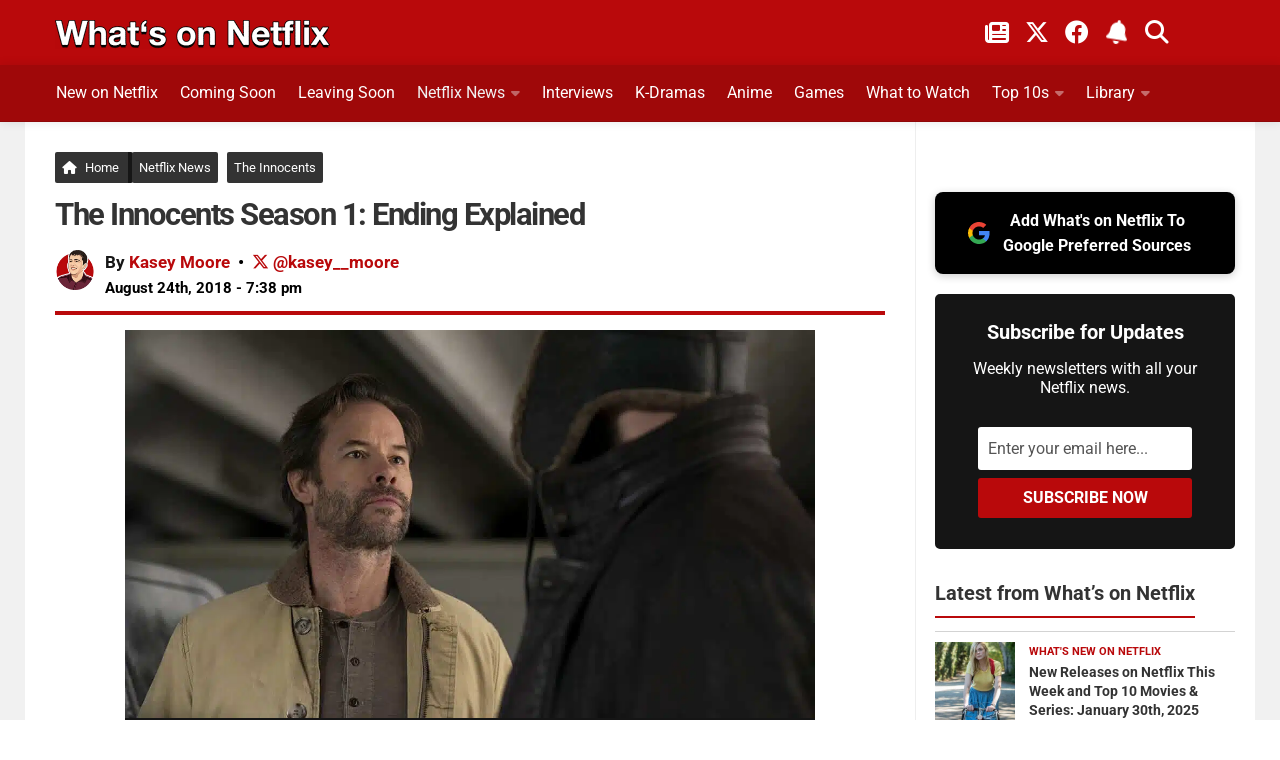

--- FILE ---
content_type: text/html; charset=UTF-8
request_url: https://www.whats-on-netflix.com/news/the-innocents-season-1-ending-explained/
body_size: 40395
content:
<!DOCTYPE html>
<html class="no-js" lang="en">
<head><meta charset="utf-8"><script>if(navigator.userAgent.match(/MSIE|Internet Explorer/i)||navigator.userAgent.match(/Trident\/7\..*?rv:11/i)){var href=document.location.href;if(!href.match(/[?&]nowprocket/)){if(href.indexOf("?")==-1){if(href.indexOf("#")==-1){document.location.href=href+"?nowprocket=1"}else{document.location.href=href.replace("#","?nowprocket=1#")}}else{if(href.indexOf("#")==-1){document.location.href=href+"&nowprocket=1"}else{document.location.href=href.replace("#","&nowprocket=1#")}}}}</script><script>(()=>{class RocketLazyLoadScripts{constructor(){this.v="2.0.4",this.userEvents=["keydown","keyup","mousedown","mouseup","mousemove","mouseover","mouseout","touchmove","touchstart","touchend","touchcancel","wheel","click","dblclick","input"],this.attributeEvents=["onblur","onclick","oncontextmenu","ondblclick","onfocus","onmousedown","onmouseenter","onmouseleave","onmousemove","onmouseout","onmouseover","onmouseup","onmousewheel","onscroll","onsubmit"]}async t(){this.i(),this.o(),/iP(ad|hone)/.test(navigator.userAgent)&&this.h(),this.u(),this.l(this),this.m(),this.k(this),this.p(this),this._(),await Promise.all([this.R(),this.L()]),this.lastBreath=Date.now(),this.S(this),this.P(),this.D(),this.O(),this.M(),await this.C(this.delayedScripts.normal),await this.C(this.delayedScripts.defer),await this.C(this.delayedScripts.async),await this.T(),await this.F(),await this.j(),await this.A(),window.dispatchEvent(new Event("rocket-allScriptsLoaded")),this.everythingLoaded=!0,this.lastTouchEnd&&await new Promise(t=>setTimeout(t,500-Date.now()+this.lastTouchEnd)),this.I(),this.H(),this.U(),this.W()}i(){this.CSPIssue=sessionStorage.getItem("rocketCSPIssue"),document.addEventListener("securitypolicyviolation",t=>{this.CSPIssue||"script-src-elem"!==t.violatedDirective||"data"!==t.blockedURI||(this.CSPIssue=!0,sessionStorage.setItem("rocketCSPIssue",!0))},{isRocket:!0})}o(){window.addEventListener("pageshow",t=>{this.persisted=t.persisted,this.realWindowLoadedFired=!0},{isRocket:!0}),window.addEventListener("pagehide",()=>{this.onFirstUserAction=null},{isRocket:!0})}h(){let t;function e(e){t=e}window.addEventListener("touchstart",e,{isRocket:!0}),window.addEventListener("touchend",function i(o){o.changedTouches[0]&&t.changedTouches[0]&&Math.abs(o.changedTouches[0].pageX-t.changedTouches[0].pageX)<10&&Math.abs(o.changedTouches[0].pageY-t.changedTouches[0].pageY)<10&&o.timeStamp-t.timeStamp<200&&(window.removeEventListener("touchstart",e,{isRocket:!0}),window.removeEventListener("touchend",i,{isRocket:!0}),"INPUT"===o.target.tagName&&"text"===o.target.type||(o.target.dispatchEvent(new TouchEvent("touchend",{target:o.target,bubbles:!0})),o.target.dispatchEvent(new MouseEvent("mouseover",{target:o.target,bubbles:!0})),o.target.dispatchEvent(new PointerEvent("click",{target:o.target,bubbles:!0,cancelable:!0,detail:1,clientX:o.changedTouches[0].clientX,clientY:o.changedTouches[0].clientY})),event.preventDefault()))},{isRocket:!0})}q(t){this.userActionTriggered||("mousemove"!==t.type||this.firstMousemoveIgnored?"keyup"===t.type||"mouseover"===t.type||"mouseout"===t.type||(this.userActionTriggered=!0,this.onFirstUserAction&&this.onFirstUserAction()):this.firstMousemoveIgnored=!0),"click"===t.type&&t.preventDefault(),t.stopPropagation(),t.stopImmediatePropagation(),"touchstart"===this.lastEvent&&"touchend"===t.type&&(this.lastTouchEnd=Date.now()),"click"===t.type&&(this.lastTouchEnd=0),this.lastEvent=t.type,t.composedPath&&t.composedPath()[0].getRootNode()instanceof ShadowRoot&&(t.rocketTarget=t.composedPath()[0]),this.savedUserEvents.push(t)}u(){this.savedUserEvents=[],this.userEventHandler=this.q.bind(this),this.userEvents.forEach(t=>window.addEventListener(t,this.userEventHandler,{passive:!1,isRocket:!0})),document.addEventListener("visibilitychange",this.userEventHandler,{isRocket:!0})}U(){this.userEvents.forEach(t=>window.removeEventListener(t,this.userEventHandler,{passive:!1,isRocket:!0})),document.removeEventListener("visibilitychange",this.userEventHandler,{isRocket:!0}),this.savedUserEvents.forEach(t=>{(t.rocketTarget||t.target).dispatchEvent(new window[t.constructor.name](t.type,t))})}m(){const t="return false",e=Array.from(this.attributeEvents,t=>"data-rocket-"+t),i="["+this.attributeEvents.join("],[")+"]",o="[data-rocket-"+this.attributeEvents.join("],[data-rocket-")+"]",s=(e,i,o)=>{o&&o!==t&&(e.setAttribute("data-rocket-"+i,o),e["rocket"+i]=new Function("event",o),e.setAttribute(i,t))};new MutationObserver(t=>{for(const n of t)"attributes"===n.type&&(n.attributeName.startsWith("data-rocket-")||this.everythingLoaded?n.attributeName.startsWith("data-rocket-")&&this.everythingLoaded&&this.N(n.target,n.attributeName.substring(12)):s(n.target,n.attributeName,n.target.getAttribute(n.attributeName))),"childList"===n.type&&n.addedNodes.forEach(t=>{if(t.nodeType===Node.ELEMENT_NODE)if(this.everythingLoaded)for(const i of[t,...t.querySelectorAll(o)])for(const t of i.getAttributeNames())e.includes(t)&&this.N(i,t.substring(12));else for(const e of[t,...t.querySelectorAll(i)])for(const t of e.getAttributeNames())this.attributeEvents.includes(t)&&s(e,t,e.getAttribute(t))})}).observe(document,{subtree:!0,childList:!0,attributeFilter:[...this.attributeEvents,...e]})}I(){this.attributeEvents.forEach(t=>{document.querySelectorAll("[data-rocket-"+t+"]").forEach(e=>{this.N(e,t)})})}N(t,e){const i=t.getAttribute("data-rocket-"+e);i&&(t.setAttribute(e,i),t.removeAttribute("data-rocket-"+e))}k(t){Object.defineProperty(HTMLElement.prototype,"onclick",{get(){return this.rocketonclick||null},set(e){this.rocketonclick=e,this.setAttribute(t.everythingLoaded?"onclick":"data-rocket-onclick","this.rocketonclick(event)")}})}S(t){function e(e,i){let o=e[i];e[i]=null,Object.defineProperty(e,i,{get:()=>o,set(s){t.everythingLoaded?o=s:e["rocket"+i]=o=s}})}e(document,"onreadystatechange"),e(window,"onload"),e(window,"onpageshow");try{Object.defineProperty(document,"readyState",{get:()=>t.rocketReadyState,set(e){t.rocketReadyState=e},configurable:!0}),document.readyState="loading"}catch(t){console.log("WPRocket DJE readyState conflict, bypassing")}}l(t){this.originalAddEventListener=EventTarget.prototype.addEventListener,this.originalRemoveEventListener=EventTarget.prototype.removeEventListener,this.savedEventListeners=[],EventTarget.prototype.addEventListener=function(e,i,o){o&&o.isRocket||!t.B(e,this)&&!t.userEvents.includes(e)||t.B(e,this)&&!t.userActionTriggered||e.startsWith("rocket-")||t.everythingLoaded?t.originalAddEventListener.call(this,e,i,o):(t.savedEventListeners.push({target:this,remove:!1,type:e,func:i,options:o}),"mouseenter"!==e&&"mouseleave"!==e||t.originalAddEventListener.call(this,e,t.savedUserEvents.push,o))},EventTarget.prototype.removeEventListener=function(e,i,o){o&&o.isRocket||!t.B(e,this)&&!t.userEvents.includes(e)||t.B(e,this)&&!t.userActionTriggered||e.startsWith("rocket-")||t.everythingLoaded?t.originalRemoveEventListener.call(this,e,i,o):t.savedEventListeners.push({target:this,remove:!0,type:e,func:i,options:o})}}J(t,e){this.savedEventListeners=this.savedEventListeners.filter(i=>{let o=i.type,s=i.target||window;return e!==o||t!==s||(this.B(o,s)&&(i.type="rocket-"+o),this.$(i),!1)})}H(){EventTarget.prototype.addEventListener=this.originalAddEventListener,EventTarget.prototype.removeEventListener=this.originalRemoveEventListener,this.savedEventListeners.forEach(t=>this.$(t))}$(t){t.remove?this.originalRemoveEventListener.call(t.target,t.type,t.func,t.options):this.originalAddEventListener.call(t.target,t.type,t.func,t.options)}p(t){let e;function i(e){return t.everythingLoaded?e:e.split(" ").map(t=>"load"===t||t.startsWith("load.")?"rocket-jquery-load":t).join(" ")}function o(o){function s(e){const s=o.fn[e];o.fn[e]=o.fn.init.prototype[e]=function(){return this[0]===window&&t.userActionTriggered&&("string"==typeof arguments[0]||arguments[0]instanceof String?arguments[0]=i(arguments[0]):"object"==typeof arguments[0]&&Object.keys(arguments[0]).forEach(t=>{const e=arguments[0][t];delete arguments[0][t],arguments[0][i(t)]=e})),s.apply(this,arguments),this}}if(o&&o.fn&&!t.allJQueries.includes(o)){const e={DOMContentLoaded:[],"rocket-DOMContentLoaded":[]};for(const t in e)document.addEventListener(t,()=>{e[t].forEach(t=>t())},{isRocket:!0});o.fn.ready=o.fn.init.prototype.ready=function(i){function s(){parseInt(o.fn.jquery)>2?setTimeout(()=>i.bind(document)(o)):i.bind(document)(o)}return"function"==typeof i&&(t.realDomReadyFired?!t.userActionTriggered||t.fauxDomReadyFired?s():e["rocket-DOMContentLoaded"].push(s):e.DOMContentLoaded.push(s)),o([])},s("on"),s("one"),s("off"),t.allJQueries.push(o)}e=o}t.allJQueries=[],o(window.jQuery),Object.defineProperty(window,"jQuery",{get:()=>e,set(t){o(t)}})}P(){const t=new Map;document.write=document.writeln=function(e){const i=document.currentScript,o=document.createRange(),s=i.parentElement;let n=t.get(i);void 0===n&&(n=i.nextSibling,t.set(i,n));const c=document.createDocumentFragment();o.setStart(c,0),c.appendChild(o.createContextualFragment(e)),s.insertBefore(c,n)}}async R(){return new Promise(t=>{this.userActionTriggered?t():this.onFirstUserAction=t})}async L(){return new Promise(t=>{document.addEventListener("DOMContentLoaded",()=>{this.realDomReadyFired=!0,t()},{isRocket:!0})})}async j(){return this.realWindowLoadedFired?Promise.resolve():new Promise(t=>{window.addEventListener("load",t,{isRocket:!0})})}M(){this.pendingScripts=[];this.scriptsMutationObserver=new MutationObserver(t=>{for(const e of t)e.addedNodes.forEach(t=>{"SCRIPT"!==t.tagName||t.noModule||t.isWPRocket||this.pendingScripts.push({script:t,promise:new Promise(e=>{const i=()=>{const i=this.pendingScripts.findIndex(e=>e.script===t);i>=0&&this.pendingScripts.splice(i,1),e()};t.addEventListener("load",i,{isRocket:!0}),t.addEventListener("error",i,{isRocket:!0}),setTimeout(i,1e3)})})})}),this.scriptsMutationObserver.observe(document,{childList:!0,subtree:!0})}async F(){await this.X(),this.pendingScripts.length?(await this.pendingScripts[0].promise,await this.F()):this.scriptsMutationObserver.disconnect()}D(){this.delayedScripts={normal:[],async:[],defer:[]},document.querySelectorAll("script[type$=rocketlazyloadscript]").forEach(t=>{t.hasAttribute("data-rocket-src")?t.hasAttribute("async")&&!1!==t.async?this.delayedScripts.async.push(t):t.hasAttribute("defer")&&!1!==t.defer||"module"===t.getAttribute("data-rocket-type")?this.delayedScripts.defer.push(t):this.delayedScripts.normal.push(t):this.delayedScripts.normal.push(t)})}async _(){await this.L();let t=[];document.querySelectorAll("script[type$=rocketlazyloadscript][data-rocket-src]").forEach(e=>{let i=e.getAttribute("data-rocket-src");if(i&&!i.startsWith("data:")){i.startsWith("//")&&(i=location.protocol+i);try{const o=new URL(i).origin;o!==location.origin&&t.push({src:o,crossOrigin:e.crossOrigin||"module"===e.getAttribute("data-rocket-type")})}catch(t){}}}),t=[...new Map(t.map(t=>[JSON.stringify(t),t])).values()],this.Y(t,"preconnect")}async G(t){if(await this.K(),!0!==t.noModule||!("noModule"in HTMLScriptElement.prototype))return new Promise(e=>{let i;function o(){(i||t).setAttribute("data-rocket-status","executed"),e()}try{if(navigator.userAgent.includes("Firefox/")||""===navigator.vendor||this.CSPIssue)i=document.createElement("script"),[...t.attributes].forEach(t=>{let e=t.nodeName;"type"!==e&&("data-rocket-type"===e&&(e="type"),"data-rocket-src"===e&&(e="src"),i.setAttribute(e,t.nodeValue))}),t.text&&(i.text=t.text),t.nonce&&(i.nonce=t.nonce),i.hasAttribute("src")?(i.addEventListener("load",o,{isRocket:!0}),i.addEventListener("error",()=>{i.setAttribute("data-rocket-status","failed-network"),e()},{isRocket:!0}),setTimeout(()=>{i.isConnected||e()},1)):(i.text=t.text,o()),i.isWPRocket=!0,t.parentNode.replaceChild(i,t);else{const i=t.getAttribute("data-rocket-type"),s=t.getAttribute("data-rocket-src");i?(t.type=i,t.removeAttribute("data-rocket-type")):t.removeAttribute("type"),t.addEventListener("load",o,{isRocket:!0}),t.addEventListener("error",i=>{this.CSPIssue&&i.target.src.startsWith("data:")?(console.log("WPRocket: CSP fallback activated"),t.removeAttribute("src"),this.G(t).then(e)):(t.setAttribute("data-rocket-status","failed-network"),e())},{isRocket:!0}),s?(t.fetchPriority="high",t.removeAttribute("data-rocket-src"),t.src=s):t.src="data:text/javascript;base64,"+window.btoa(unescape(encodeURIComponent(t.text)))}}catch(i){t.setAttribute("data-rocket-status","failed-transform"),e()}});t.setAttribute("data-rocket-status","skipped")}async C(t){const e=t.shift();return e?(e.isConnected&&await this.G(e),this.C(t)):Promise.resolve()}O(){this.Y([...this.delayedScripts.normal,...this.delayedScripts.defer,...this.delayedScripts.async],"preload")}Y(t,e){this.trash=this.trash||[];let i=!0;var o=document.createDocumentFragment();t.forEach(t=>{const s=t.getAttribute&&t.getAttribute("data-rocket-src")||t.src;if(s&&!s.startsWith("data:")){const n=document.createElement("link");n.href=s,n.rel=e,"preconnect"!==e&&(n.as="script",n.fetchPriority=i?"high":"low"),t.getAttribute&&"module"===t.getAttribute("data-rocket-type")&&(n.crossOrigin=!0),t.crossOrigin&&(n.crossOrigin=t.crossOrigin),t.integrity&&(n.integrity=t.integrity),t.nonce&&(n.nonce=t.nonce),o.appendChild(n),this.trash.push(n),i=!1}}),document.head.appendChild(o)}W(){this.trash.forEach(t=>t.remove())}async T(){try{document.readyState="interactive"}catch(t){}this.fauxDomReadyFired=!0;try{await this.K(),this.J(document,"readystatechange"),document.dispatchEvent(new Event("rocket-readystatechange")),await this.K(),document.rocketonreadystatechange&&document.rocketonreadystatechange(),await this.K(),this.J(document,"DOMContentLoaded"),document.dispatchEvent(new Event("rocket-DOMContentLoaded")),await this.K(),this.J(window,"DOMContentLoaded"),window.dispatchEvent(new Event("rocket-DOMContentLoaded"))}catch(t){console.error(t)}}async A(){try{document.readyState="complete"}catch(t){}try{await this.K(),this.J(document,"readystatechange"),document.dispatchEvent(new Event("rocket-readystatechange")),await this.K(),document.rocketonreadystatechange&&document.rocketonreadystatechange(),await this.K(),this.J(window,"load"),window.dispatchEvent(new Event("rocket-load")),await this.K(),window.rocketonload&&window.rocketonload(),await this.K(),this.allJQueries.forEach(t=>t(window).trigger("rocket-jquery-load")),await this.K(),this.J(window,"pageshow");const t=new Event("rocket-pageshow");t.persisted=this.persisted,window.dispatchEvent(t),await this.K(),window.rocketonpageshow&&window.rocketonpageshow({persisted:this.persisted})}catch(t){console.error(t)}}async K(){Date.now()-this.lastBreath>45&&(await this.X(),this.lastBreath=Date.now())}async X(){return document.hidden?new Promise(t=>setTimeout(t)):new Promise(t=>requestAnimationFrame(t))}B(t,e){return e===document&&"readystatechange"===t||(e===document&&"DOMContentLoaded"===t||(e===window&&"DOMContentLoaded"===t||(e===window&&"load"===t||e===window&&"pageshow"===t)))}static run(){(new RocketLazyLoadScripts).t()}}RocketLazyLoadScripts.run()})();</script>

<meta name="viewport" content="width=device-width, initial-scale=1.0">
<meta name="theme-color" content="#151515" />
<meta name="twitter:widgets:theme" content="dark">
<meta name="twitter:widgets:border-color" content="#b9090b">
<link rel="profile" href="https://gmpg.org/xfn/11">
<link rel="alternate" type="application/rss+xml" title="What's on Netflix Feed" href="https://www.whats-on-netflix.com/feed/">
<link rel="shortcut icon" href="/favicon.ico">
<link rel="apple-touch-icon" href="/apple-touch-icon.png">
<link rel="icon" href="/logo.svg" type="image/svg+xml">
<link rel="search" type="application/opensearchdescription+xml" title="What\'s on Netflix" href="https://www.whats-on-netflix.com/opensearch.xml" />
<link rel="preload" href="https://whats-on-netflix.com/wp-content/uploads/2023/09/whats-on-netflix-2023-logo.png" as="image" type="image/png">
<link rel="preload" as="image" href="https://www.whats-on-netflix.com/wp-content/uploads/2018/08/the-innocents-ending-explained-season-1-.jpg.webp" imagesrcset="https://www.whats-on-netflix.com/wp-content/uploads/2018/08/the-innocents-ending-explained-season-1-.jpg.webp 1280w" imagesizes="(max-width: 1280px) 100vw, 1280px" type="image/webp">
<link rel="preload" as="image" href="https://www.whats-on-netflix.com/wp-content/uploads/2018/08/the-innocents-ending-explained-season-1-.jpg" imagesrcset="https://www.whats-on-netflix.com/wp-content/uploads/2018/08/the-innocents-ending-explained-season-1--480x270.jpg 480w, https://www.whats-on-netflix.com/wp-content/uploads/2018/08/the-innocents-ending-explained-season-1--768x432.jpg 768w, https://www.whats-on-netflix.com/wp-content/uploads/2018/08/the-innocents-ending-explained-season-1--943x530.jpg 943w, https://www.whats-on-netflix.com/wp-content/uploads/2018/08/the-innocents-ending-explained-season-1-.jpg 1280w" imagesizes="(max-width: 1280px) 100vw, 1280px">
<title>The Innocents Season 1: Ending Explained</title>
<link data-rocket-prefetch href="https://whats-on-netflix.com" rel="dns-prefetch">
<link data-rocket-prefetch href="https://exchange.pubnation.com" rel="dns-prefetch">
<link data-rocket-prefetch href="https://scripts.pubnation.com" rel="dns-prefetch">
<link data-rocket-prefetch href="https://www.googletagmanager.com" rel="dns-prefetch">
<link data-rocket-prefetch href="https://securepubads.g.doubleclick.net" rel="dns-prefetch">
<link data-rocket-prefetch href="https://ajax.googleapis.com" rel="dns-prefetch">
<link crossorigin data-rocket-preload as="font" href="https://www.whats-on-netflix.com/wp-content/cache/fonts/1/google-fonts/fonts/s/roboto/v50/KFO7CnqEu92Fr1ME7kSn66aGLdTylUAMa3yUBA.woff2" rel="preload">
<link crossorigin data-rocket-preload as="font" href="https://use.fontawesome.com/releases/v6.4.2/webfonts/fa-solid-900.woff2" rel="preload">
<link crossorigin data-rocket-preload as="font" href="https://use.fontawesome.com/releases/v6.4.2/webfonts/fa-brands-400.woff2" rel="preload">
<style id="wpr-usedcss">img:is([sizes=auto i],[sizes^="auto," i]){contain-intrinsic-size:3000px 1500px}img[data-dominant-color]:not(.has-transparency){background-color:var(--dominant-color)}a,abbr,address,article,aside,b,big,blockquote,body,caption,code,div,dl,dt,em,fieldset,footer,form,h1,h2,h3,h4,h5,header,html,i,iframe,img,label,legend,li,nav,object,p,small,span,strong,table,tbody,time,tr,tt,ul,video{margin:0;padding:0;border:0;font:inherit;vertical-align:baseline}article,aside,footer,header,nav{display:block}ul{list-style:none}blockquote{quotes:none}blockquote:after,blockquote:before{content:none}table{border-collapse:collapse;border-spacing:0}b{font-weight:700}small{font-size:90%}html{scroll-padding-top:65px;box-sizing:border-box;-webkit-font-smoothing:antialiased}*,:after,:before{box-sizing:inherit}body{background:#fff;font-size:17px;line-height:1.5em;color:#000;font-weight:400;font-family:Roboto,-apple-system,BlinkMacSystemFont,Helvetica,Arial,sans-serif;overflow-x:hidden}::selection{background:#b9090b;color:#fff}::-moz-selection{background:#b9090b;color:#fff}a{color:#b9090b;text-decoration:none;outline:0}.entry-inner a{text-decoration:underline}a:hover{color:#555}img{max-width:100%;height:auto}a,a:after,a:before{-webkit-transition:.2s;-moz-transition:.2s;-o-transition:.2s;transition:all .2s ease}a img{-webkit-transition:opacity .2s;-moz-transition:opacity .2s;-o-transition:opacity .2s;transition:opacity .2s ease}address,em{font-style:italic}strong{font-weight:600;color:#161616}.left{float:left}.right{float:right}.aligncenter{margin-left:auto;margin-right:auto}.clear{display:block;overflow:hidden;visibility:hidden;width:0;height:0}.group:after,.group:before{content:"";display:table}.clear,.group:after{clear:both}.group{zoom:1}.fa{width:1em;text-align:center}button,input,label,select,textarea{font-family:inherit}.themeform button,.themeform input,.themeform label,.themeform select,.themeform textarea{font-size:14px}.themeform button::-moz-focus-inner,.themeform input::-moz-focus-inner{border:0;padding:0}.themeform input[type=email],.themeform input[type=number],.themeform input[type=password],.themeform input[type=text],.themeform input[type=url]{margin:0;-moz-box-sizing:border-box;-webkit-box-sizing:border-box;box-sizing:border-box;-webkit-border-radius:0;border-radius:0}.themeform button,.themeform input[type=submit],.themeform select,.themeform textarea{margin:0;-moz-box-sizing:border-box;-webkit-box-sizing:border-box;box-sizing:border-box}.themeform button,.themeform textarea{-webkit-border-radius:0;border-radius:0}.themeform button,.themeform input,.themeform select,.themeform textarea{-moz-appearance:none;-webkit-appearance:none;-moz-transition:.2s;-webkit-transition:.2s;transition:all .2s ease}.themeform select{appearance:normal;-moz-appearance:menulist;-webkit-appearance:menulist}.themeform input[type=checkbox]{-moz-appearance:checkbox;-webkit-appearance:checkbox}.themeform input[type=radio]{-moz-appearance:radio;-webkit-appearance:radio}.themeform label{font-weight:600;color:#333}.themeform input[type=email],.themeform input[type=number],.themeform input[type=password],.themeform input[type=text],.themeform input[type=url],.themeform select,.themeform textarea{background:#fff;border:2px solid #eee;color:#777;display:block;max-width:100%;outline:0;padding:7px 8px;width:100%}.themeform input[type=email]:focus,.themeform input[type=number]:focus,.themeform input[type=password]:focus,.themeform input[type=text]:focus,.themeform input[type=url]:focus,.themeform select:focus,.themeform textarea:focus{border-color:#ccc;color:#333;-webkit-box-shadow:0 0 3px rgba(0,0,0,.1);box-shadow:0 0 3px rgba(0,0,0,.1)}.themeform label .required{color:#b9090b}.themeform button[type=submit],.themeform input[type=submit]{background:#b9090b;color:#fff;padding:8px 14px;font-weight:600;display:inline-block;border:0;cursor:pointer;-webkit-border-radius:3px;border-radius:3px}.themeform button[type=submit]:hover,.themeform input[type=submit]:hover{background:#333}.themeform.searchform div{position:relative}.themeform.searchform div input{padding-left:26px;line-height:20px}.entry{font-size:18px;line-height:1.7em}.entry address,.entry p{margin-bottom:27px}.entry dt,h1,h2,h3,h4,h5{color:#333;font-weight:600}.entry ul{margin:0 0 15px 30px}.entry ul ul{margin-bottom:0}.entry li{margin:0}.entry ul li{list-style:square}a.trailer-button{background:#b9090b;color:#fff;padding:2px 10px;font-weight:300;font-size:14px;float:left;cursor:pointer}a:hover.trailer-button{background:#9f0809}@media only screen and (max-width:600px){.author-pic{max-width:90px}}.entry blockquote{position:relative;color:#fff;margin:0 0 20px;padding:25px 22px;border-left:5px solid #b9090b;background:#252525}.entry blockquote p{margin-bottom:.75em}body.page h1{font-size:37px;line-height:45px}.entry img.aligncenter{margin:18px auto;clear:both;display:block}.entry img .size-full{width:100%!important}.entry .wp-caption{max-width:100%;margin-bottom:35px;padding-top:5px;text-align:center}.entry .wp-caption-text{color:#d5d5d5;font-size:12px;padding:0 8px;margin:0;margin-top:-10px;text-align:left;background:#151515;border-bottom:5px solid #b9090b}.entry .wp-caption a{border-bottom:0}.entry .wp-caption img,.site-title a img{margin:0;max-width:100%;height:auto}.entry table{font-size:14px;margin-bottom:1.5em;width:100%;text-align:center}.entry table tr.alt{background:#f2f2f2}h1,h2,h3,h4,h5{-ms-word-wrap:break-word;word-wrap:break-word}.entry h1,.entry h2,.entry h3,.entry h4{margin-bottom:14px;font-weight:600;line-height:1.3em}.entry h5{margin-bottom:14px;line-height:1.3em}.entry h1{font-size:34px;letter-spacing:-1px}.entry h2{font-size:30px;letter-spacing:-.7px}.entry h3{font-size:25px;letter-spacing:-.5px}.entry h4{font-size:21px;letter-spacing:-.3px}.entry h5{font-size:18px;font-weight:600}.heading{font-size:14px;font-weight:600}.heading{font-size:18px;margin-bottom:1em}.heading i{font-size:22px;margin-right:6px}#wrapper{min-width:1024px;height:100%}.container{margin:0 auto;max-width:1230px}.container,.main,.main-inner{position:relative}.main-inner{min-height:800px}.content{width:100%;position:relative}.pad{padding:30px 30px 20px}.col-2cl .main-inner{background:var(--wpr-bg-a0423573-7542-45d7-8b78-d2767d34c6a5) right 0 repeat-y;padding-right:340px}.col-2cl .s1{float:right;margin-right:-340px}.col-2cl .content{float:left}button.search__submit{width:100%;margin-top:8px}.sidebar{padding-bottom:20px;position:relative;z-index:2}.sidebar .pad{padding-left:20px;padding-right:20px}.s1{width:340px;z-index:2}.last{clear:right;margin-right:0!important}iframe,object{max-width:100%}.social-links{float:right;position:relative}.social-links li{display:inline-block;margin-left:8px;line-height:16px;font-size:0}.social-links li a{display:block!important;position:relative;text-align:center}.social-links .social-tooltip{color:#fff;color:rgba(255,255,255,.7);font-size:24px;display:inline;position:relative;z-index:9}.category h4{font-size:26px;padding-bottom:10px}.sharre{padding:14px 10px!important;margin-right:5px;border:0;border-radius:4px!important;background-color:#252525;text-decoration:none;font-size:16px;font-weight:700;color:#fff;z-index:1;transition:transform .1s ease-in}.sharre i{font-size:18px}.post-tags .sharre{min-width:40px;text-align:center}.facebook{background-color:#3b5998!important}a.sharre:hover{background:#595959;color:#fff}.email{background:#9f0808!important}.twitter{background-color:#000!important}.nav-container{background:#888;z-index:99;position:relative}.nav li>a:after,.nav>li>a:after{font-family:FontAwesome;display:inline-block}@media only screen and (min-width:720px){.home-button{margin-right:-5px!important;border-right:5px solid #161616!important;padding-right:9px!important}.nav-wrap{height:auto!important}.nav{font-size:0;position:relative}.nav li a{color:#ccc;display:block;line-height:20px}.nav li>a:after{content:"\f0da";float:right;opacity:.4}.nav>li>a:after{content:"\f0d7";float:none;margin-left:6px;font-size:14px;line-height:1.2em}.nav li>a:only-child:after{content:"";margin:0}#footer .nav li>a:after{content:"\f0da"}#footer .nav>li>a:after{content:"\f0d8"}#footer .nav li>a:only-child:after{content:""}.nav>li{font-size:17px;text-transform:uppercase;border-right:1px solid #999;display:inline-block;position:relative}.nav>li>a{padding:15px 14px}.nav ul,.nav>li:hover>a,.nav>li>a:hover{background:#777}.nav li.current-post-parent>a,.nav li:hover>a,.nav li>a:hover{color:#fff}.nav li:hover>ul,.nav ul li{display:block}.nav ul{display:none;position:absolute;left:0;top:50px;width:180px;padding:10px 0;z-index:2;-webkit-transform:translateZ(0);-webkit-box-shadow:0 2px 2px rgba(0,0,0,.15);box-shadow:0 2px 2px rgba(0,0,0,.15)}.nav ul li{font-size:14px;position:relative;padding:0}.nav ul li a{padding:10px 20px}.nav ul li:last-child{border-bottom:0!important}.nav ul ul{position:absolute;top:-10px;left:180px}}@media only screen and (max-width:799px){.nav{font-weight:600}.nav-container{text-transform:none}.nav-wrap{position:relative;height:0;overflow:hidden}.expand .nav-wrap{height:auto}.nav,.nav-wrap{float:left;width:100%;height:45px;display:inline-flex;overflow:hidden;overflow-x:scroll}.nav li a{white-space:nowrap;line-height:20px;padding:12px 8px;display:inline-flex}.nav li li a{padding-left:15px;padding-right:15px;display:inline-flex}.nav li>a:after{content:'\f0d7';opacity:.5}.nav>li>a:after{content:'\f0d7';font-size:14px}.nav li>a:only-child:after{content:''}.nav>li{font-size:15px;display:inline}.nav li.current-post-parent>a,.nav li>a:hover{color:#fff}.nav ul{display:block!important;margin-left:40px}.nav ul li{font-weight:300}.nav ul li a{padding-top:6px;padding-bottom:6px}}#header-top{background:0;height:65px}#header .pad{padding-top:0;padding-bottom:0}#header-bottom{background:#9f0809;border-bottom:1px solid rgba(0,0,0,.1);-webkit-box-shadow:0 0 10px rgba(0,0,0,.1);box-shadow:0 0 10px rgba(0,0,0,.1);z-index:9;position:relative}@media only screen and (min-width:1025px){#header-bottom.fixed{background:rgba(255,255,255,.95);position:fixed;top:0;left:0;right:0;z-index:99;border-bottom:1px solid rgba(0,0,0,.1);-webkit-box-shadow:0 0 10px rgba(0,0,0,.1);box-shadow:0 0 10px rgba(0,0,0,.1)}}a.social-tooltip.trigger-notification{border-left:2px solid #ffffff5c;padding-left:20px;padding-right:5px}#header-top .social-links{top:10px;right:50px}#header-top .social-links li{margin:0 6px}#header-top .social-links .social-tooltip{color:#fff}#header-top small{color:#fff;font-weight:700;margin-left:8px}#footer-bottom .social-links a:hover,#footer-bottom a:hover,#header-top .social-links .social-tooltip:hover{color:#fff}#header-top .social-links .social-tooltip:hover:after,#header-top .social-links .social-tooltip:hover:before{display:none}.site-title{font-size:40px;font-weight:600;text-transform:uppercase;letter-spacing:-.5px;float:left;line-height:60px}.site-title a{display:block;padding:10px 0;color:#fff;max-width:100%}.site-title a img{display:block;max-height:60px;padding:0;margin:0 auto;-webkit-box-shadow:none;box-shadow:none;-webkit-border-radius:0;border-radius:0}#header-top .pad{padding-top:10px;height:50px}#nav-header.nav-container{background:0}@media only screen and (min-width:720px){#nav-header .nav{margin:10px 0 0}#nav-header .nav li a{color:#fff;font-weight:400;font-size:16px}#nav-header .nav li a:hover{color:#333}#nav-header .nav>li{height:46px;border-right:0;margin-right:20px;padding-bottom:10px;font-size:14px;text-transform:none}#nav-header .nav>li:last-child{margin-right:40px}#nav-header .nav>li>a{padding:7px 0;border:1px solid transparent}#nav-header .nav>li:hover>a,#nav-header .nav>li>a:hover{background:0;color:#c3c3c3}#nav-header .nav>li.current-post-parent>a{color:#f1f1f1!important}#nav-header .nav li.current-post-parent>a{color:#333}#nav-header .nav ul{top:40px;width:190px;background:#fff;border-radius:3px}#nav-header .nav ul:before{content:'';display:inline-block;border-left:8px solid transparent;border-right:8px solid transparent;border-top:8px solid transparent;border-bottom:8px solid #fff;position:absolute;top:-15px;left:20px}#nav-header .nav ul li{font-size:13px;-webkit-box-shadow:0 1px 0 rgba(0,0,0,.04);box-shadow:0 1px 0 rgba(0,0,0,.04)}#nav-header .nav ul li:last-child{box-shadow:none;-webkit-box-shadow:none}#nav-header .nav ul ul{top:-10px;left:190px}#nav-header .nav ul ul:before{display:none}}@media only screen and (max-width:799px){#nav-header .container{padding-left:0}#nav-header .nav li a{color:#fff}#nav-header .nav>li:last-child{margin-bottom:20px;padding-right:40px}#nav-header .nav li.current-post-parent>a,#nav-header .nav li>a:hover{background:rgba(0,0,0,.1);color:#fff}}.featured-wrap{background:#262626;float:left;width:100%;margin-bottom:20px}#page{background:#f1f1f1}#page .container{background:#fff}#footer{background:#151515;color:#c3c3c3;width:100%}#footer .pad{padding-bottom:30px}#footer-bottom{border-top:2px solid #b9090b}#footer-bottom .pad{padding-top:30px}#footer-bottom a{color:#fff;color:rgba(255,255,255,.9)}#footer-bottom #footer-logo{display:block;margin-bottom:20px;max-height:50px;-webkit-box-shadow:none;box-shadow:none;-webkit-border-radius:0;border-radius:0}#footer-bottom #copyright{color:#fff;color:rgba(255,255,255,.6);font-size:13px;line-height:1.5em}.newsletter-signup{border-top:5px solid #b9090b;background:#333;border-bottom:5px solid #000;margin-bottom:0!important}#footer-bottom .social-links{padding-top:10px}#footer-bottom .social-links a{color:rgba(255,255,255,.6)}#footer-bottom .social-links .social-tooltip{font-size:24px}#nav-footer.nav-container{background:#222;border-bottom:1px solid #333}#nav-footer .container{padding:0 30px}@media only screen and (min-width:720px){#nav-footer .nav{font-weight:600}#nav-footer .nav li a{color:#fff;color:rgba(255,255,255,.7);text-transform:uppercase}#nav-footer .nav>li{border-right:0;border-left:1px solid rgba(255,255,255,.05);font-size:13px}#nav-footer .nav>li:hover>a,#nav-footer .nav>li>a:hover{background:0;color:#fff}#nav-footer .nav li.current-post-parent>a,#nav-footer .nav li:hover>a,#nav-footer .nav li>a:hover{color:#fff}#nav-footer .nav ul{background:#222;bottom:49px;top:auto;text-align:left;-webkit-box-shadow:0 -2px 2px rgba(0,0,0,.05);box-shadow:0 -2px 2px rgba(0,0,0,.05)}#nav-footer .nav ul li{font-size:13px;box-shadow:0 1px 0 rgba(255,255,255,.06);-webkit-box-shadow:0 1px 0 rgba(255,255,255,.06)}#nav-footer .nav ul li:last-child{box-shadow:none;-webkit-box-shadow:none}#nav-footer .nav ul ul{position:absolute;top:auto;bottom:-10px}}@media only screen and (max-width:799px){#nav-footer.nav-container{border-left:0;border-right:0}#nav-footer .container{padding:0}#nav-footer .nav li a{color:#fff;color:rgba(255,255,255,.8);border-top:1px solid rgba(255,255,255,.06)}#nav-footer .nav>li:last-child{margin-bottom:20px}#nav-footer .nav li.current-post-parent>a,#nav-footer .nav li>a:hover{background:rgba(0,0,0,.06);color:#fff}}.alx-tab img{display:block;width:100%;height:auto}.alx-tab li:hover .tab-item-thumbnail{opacity:.75}.post-title{font-size:21px;letter-spacing:-.5px;line-height:1.3em;font-weight:600;margin-bottom:20px}.post-title a{color:#333}.post-title a:hover{color:#b9090b}.card-image{background:#000;min-height:100px}.widget label.screen-reader-text{display:none}.single .post-title{font-size:31px;letter-spacing:-1.5px;font-weight:600;color:#333;line-height:1.3em;margin:10px 0 15px}.single .entry{border-top:4px solid #b9090b;margin-top:10px}.single .entry-inner{margin:10px auto;max-width:690px}.post-tags a,.post-tags span{font-size:14px;color:#999;display:inline-block;margin:0 7px 0 0}.post-tags{height:auto}.post-tags a{background:#333;white-space:nowrap;font-size:13px;padding:3px 7px;margin:0 5px 2px 0;-webkit-border-radius:2px;border-radius:2px;color:#fff}.post-tags a:hover,.post-tags a:hover span,.post-tags:hover span{color:#fff}.author-bio{background:#f5f5f5;position:relative;padding:25px 25px 35px;margin:5px auto;border-top:4px solid #b9090b}.author-bio .bio-avatar{float:left;margin:0 20px 0 0;width:100%;height:auto;position:relative}.author-bio .bio-avatar img{display:block;width:100%;height:auto}.author-bio p{margin-bottom:-5px}.related-posts-header{margin-top:10px;padding-top:15px;border-top:3px solid #e6e6e6}.widget{color:#777;font-size:14px;overflow:hidden}.widget a,.widget>h3{font-weight:600}.widget a:hover,.widget>ul li a:hover:before{color:#f4f4f4}.widget>h3{font-size:20px;padding:15px 0;position:relative}.widget a,.widget>h3 a,.widget>h3 a:hover{color:#333}.widget>h3 a img{display:none;float:left;margin:3px 7px 0 0}.widget select{border:1px solid #eee;color:#777;font-size:15px;padding:7px;width:100%;max-width:100%}.sidebar .widget{padding:0 20px}.widget>div>ul li a:before,.widget>ul li a:before,.widget>ul li:before{font-family:FontAwesome;font-weight:400;font-size:12px;margin-right:6px;color:#ccc;display:inline-block!important;width:1em;text-align:center}.widget>h3>span{display:inline-block;padding-bottom:10px;border-bottom:2px solid #b9090b;position:relative;bottom:-2px}.alx-tab li{padding:10px 0;border-bottom:1px solid #f2f2f2}.alx-tab .tab-item-category a:hover{color:#333!important}.alx-tab li{font-weight:400;line-height:1.4em;overflow:hidden}.alx-tab a{-webkit-transition:.2s;-moz-transition:.2s;transition:all .2s ease}.alx-tab.thumbs-enabled li{padding-left:94px}.alx-tab .tab-item-thumbnail{width:80px;margin-left:-94px;float:left;position:relative}.alx-tab .tab-item-thumbnail{-webkit-transition:1s;-moz-transition:1s;transition:all 1s ease}.alx-tab .tab-item-category{font-size:11px}.alx-tab .tab-item-category{color:#aaa;text-transform:uppercase}.alx-tab .tab-item-title a{font-weight:600;color:#333}.alx-tab .tab-item-title{font-size:14px;line-height:1.4em}.alx-tab .tab-item-title{margin:2px 0;-ms-word-wrap:break-word;word-wrap:break-word}.alx-tab .tab-item-category a,.alx-tab li:hover .tab-item-title a,.dark .widget a:hover{color:#b9090b}.dark .widget{color:#999;padding:20px 0}.dark .widget a{color:#bbb}.dark .alx-tab li,.dark .widget>h3{border-color:#333}.dark .widget>h3,.dark .widget>h3 a,.dark .widget>h3 a:hover,.dark .widget>ul li a:hover:before{color:#fff}.dark .widget select{background:0;border-color:#333;color:#777}.dark .widget>div>ul li a:before,.dark .widget>ul li a:before,.dark .widget>ul li:before{color:#777;opacity:.5}.dark .alx-tab .tab-item-category a:hover{color:#ccc!important}.dark .alx-tab .tab-item-category a,.dark .alx-tab li:hover .tab-item-title a{color:#b9090b}#header,.post-tags a:hover,.themeform button[type=submit],.themeform input[type=submit]{background-color:#b9090b!important}span.mo-note-content a{color:#fff;text-decoration:underline}.mo-optin-form-wrapper{height:255px}hr{border:0;background:#b9090b;height:3px;margin:30px 0;clear:both}.modal-wrapper{width:100%;height:100%;position:fixed;top:0;left:0;background:rgba(0,0,0,.75);visibility:hidden;opacity:0;-webkit-transition:.25s ease-in-out;-moz-transition:.25s ease-in-out;-o-transition:.25s ease-in-out;transition:all .25s ease-in-out;z-index:999999!important}.modal-wrapper.open{opacity:1;visibility:visible}.modal{width:600px;display:block;margin:50% 0 0 -300px;position:relative;top:40%;left:50%;background:#fff;opacity:0;-webkit-transition:.25s ease-in-out;-moz-transition:.25s ease-in-out;-o-transition:.25s ease-in-out;transition:all .25s ease-in-out}.modal-wrapper.open .modal{margin-top:-250px;opacity:1}.head{padding:1.5em 5%;overflow:hidden;background:#b9090b}.head h2{float:left;color:#fff;font-size:26px;font-weight:300;padding-top:5px}.btn-close{width:32px;height:32px;display:block;float:right}.btn-close::after,.btn-close::before{content:'';width:32px;height:6px;display:block;background:#fff}.btn-close::before{margin-top:12px;-webkit-transform:rotate(45deg);-moz-transform:rotate(45deg);-o-transform:rotate(45deg);transform:rotate(45deg)}.btn-close::after{margin-top:-6px;-webkit-transform:rotate(-45deg);-moz-transform:rotate(-45deg);-o-transform:rotate(-45deg);transform:rotate(-45deg)}.modal-content{padding:5%}.modal-content h4{color:#000!important}.blur{-webkit-filter:blur(2px);-moz-filter:blur(2px);-o-filter:blur(2px);-ms-filter:blur(2px);filter:blur(2px)}select{background:#fff;border:2px solid #eee;color:#777;max-width:100%;outline:0;padding:7px 8px}@-webkit-keyframes ring{0%{-webkit-transform:rotate(-15deg);transform:rotate(-15deg)}2%{-webkit-transform:rotate(15deg);transform:rotate(15deg)}4%{-webkit-transform:rotate(-18deg);transform:rotate(-18deg)}6%{-webkit-transform:rotate(18deg);transform:rotate(18deg)}8%{-webkit-transform:rotate(-22deg);transform:rotate(-22deg)}10%{-webkit-transform:rotate(22deg);transform:rotate(22deg)}12%{-webkit-transform:rotate(-18deg);transform:rotate(-18deg)}14%{-webkit-transform:rotate(18deg);transform:rotate(18deg)}16%{-webkit-transform:rotate(-12deg);transform:rotate(-12deg)}18%{-webkit-transform:rotate(12deg);transform:rotate(12deg)}100%,20%{-webkit-transform:rotate(0);transform:rotate(0)}}@keyframes ring{0%{-webkit-transform:rotate(-15deg);transform:rotate(-15deg)}2%{-webkit-transform:rotate(15deg);transform:rotate(15deg)}4%{-webkit-transform:rotate(-18deg);transform:rotate(-18deg)}6%{-webkit-transform:rotate(18deg);transform:rotate(18deg)}8%{-webkit-transform:rotate(-22deg);transform:rotate(-22deg)}10%{-webkit-transform:rotate(22deg);transform:rotate(22deg)}12%{-webkit-transform:rotate(-18deg);transform:rotate(-18deg)}14%{-webkit-transform:rotate(18deg);transform:rotate(18deg)}16%{-webkit-transform:rotate(-12deg);transform:rotate(-12deg)}18%{-webkit-transform:rotate(12deg);transform:rotate(12deg)}100%,20%{-webkit-transform:rotate(0);transform:rotate(0)}}.faa-ring.animated{-webkit-animation:2s infinite ring;animation:2s infinite ring;transform-origin-x:50%;transform-origin-y:0;transform-origin-z:initial}@media screen and (max-width:767px){.author-bio img,.author-bio picture{float:right}}.originals-sidebar{background:#b9090b;color:#fff;padding:25px;font-size:24px;font-weight:300}.originals-sidebar p{font-size:22px;font-weight:300;line-height:26px;margin-top:10px}.originals-sidebar hr{width:40%;background:#fff}.new-titles-number{font-size:48px;font-weight:300}.originals-sidebar h5{color:#fff}.library-sidebar{width:100%;border:2px solid #b9090b;margin-top:20px;padding:20px;font-size:16px;color:#b9090b;margin-bottom:10px}span.date{height:50px;font-size:1.1em;positon:relative}span.date:after{content:'';height:7.5px;width:100px;background:#dcdcdc;position:absolute;left:0;bottom:0}.fab{font-weight:300}.entry h3 strong{color:#fff!important}.modal-content .mo-optin-form-headline{background:#b9090b;font-size:20px;padding:10px}.entry h3{background:#b9090b;color:#fff;padding:20px;margin-bottom:25px;border-bottom:4px solid #242424}img:not([src]){visibility:hidden}@-moz-document url-prefix(){img:-moz-loading{visibility:hidden}}.recommendation-bar{position:relative;width:100%;white-space:nowrap;display:inline-block;overflow-x:scroll;overflow-y:hidden;-webkit-overflow-scrolling:touch}.related-list .page_item{padding:8px 12px 9px 37px;margin-bottom:8px;background:#f4f4f4;overflow:hidden}.related-list .page_item:hover{background:#b9090b}.related-list a:hover{color:#fff}.recommendation-bar ::-webkit-scrollbar-thumb:horizontal{background-color:#5b0b2b}.recommendation-bar ::-webkit-scrollbar-thumb:horizontal:hover{background-color:#b31252;border:1px solid #5b0b2b}.recommendation-bar ::-webkit-scrollbar-thumb:vertical{background-color:#2a8894}.recommendation-bar ::-webkit-scrollbar-thumb:vertical:hover{background-color:#32bfd1;border:1px solid #2a8894}.recommendation-bar .card{display:inline-block}.card{max-width:210px;vertical-align:top}.card-title{background:#151515;padding:15px 10px 0;white-space:normal;min-height:100px;margin-top:-7px;text-overflow:ellipsis}.card-title p{display:block;display:-webkit-box;max-width:400px;margin:0 auto;-webkit-line-clamp:3;-webkit-box-orient:vertical;overflow:hidden;text-overflow:ellipsis}.card a{color:#fff;font-weight:400}.card:hover .card-title{background:#9f0809}@media only screen and (min-width:600px){::-webkit-scrollbar{width:10px;height:10px}::-webkit-scrollbar-track{background:#f1f1f1}::-webkit-scrollbar-thumb{background:#888}::-webkit-scrollbar-thumb:hover{background:#555}.recommendation-bar .card{display:block;float:left}.recommendation-bar{overflow-x:hidden}.card{width:25%;margin-bottom:10px}}#wrapper,.container{min-width:320px}@media only screen and (min-width:480px) and (max-width:960px){.s1{width:50px}.s1 .sidebar-content{display:none;float:left;width:100%}.col-2cl .s1{margin-right:-50px}.col-2cl .main-inner{background-image:url(https://www.whats-on-netflix.com/wp-content/themes/whatsonnetflix/img/sidebar/s-right-collapse.png);padding-right:50px}.safari .s1{min-width:50px;max-width:50px;width:auto}}@media only screen and (max-width:799px){#footer-bottom,.site-title a{text-align:center}.site-title{width:100%}.container{padding:0}.pad{padding:25px}.entry{font-size:19px}.entry h1{font-size:30px;letter-spacing:-.7px}.entry h2{font-size:26px;letter-spacing:-.5px}.entry h3,.entry h4{letter-spacing:-.3px}.entry h3{font-size:24px}.entry h4{font-size:20px}.entry h5{font-size:18px}#header{padding-bottom:0}#header .pad{padding:0}.site-title{float:left;max-width:205px}.site-title a{padding:0}#header-top .social-links{position:static;padding-top:15px;padding-right:5px}a.social-tooltip.trigger-notification{padding-left:10px;padding-right:4px}#header-top .social-links li{margin:0 4px}#header-top .social-links .social-tooltip{font-size:18px}#footer-bottom .pad{padding-top:50px;padding-bottom:90px}#footer-bottom #footer-logo{margin-left:auto;margin-right:auto}#footer-bottom .social-links{float:none}#footer-bottom .social-links li{margin-left:4px;margin-right:4px}.post-title{font-size:20px;letter-spacing:0}#header-top{height:50px}.single .post-title{font-size:25px;line-height:1.2em;letter-spacing:0;margin:6px 0 8px!important}.author-bio{padding:25px 20px!important;margin-bottom:30px}.modal{margin:0;left:5%;width:90%}}@media only screen and (max-width:479px){.entry blockquote{font-size:90%}.content,.sidebar{width:100%;float:none;margin-right:0!important;margin-left:0!important}.sidebar{width:100%;display:block;float:none}.main,.main-inner{background-image:none!important;padding:0!important;margin:0}.pad{padding:15px 15px 5px}.sidebar .widget{padding-left:15px!important;padding-right:15px!important;padding-top:15px;padding-bottom:15px}.site-title{font-size:32px}.site-title a img{max-width:175px;margin:17px 0 0 5px!important}.btn-close::after,.btn-close::before{width:18px;height:6px}.head h2{font-size:16px}}@media (prefers-color-scheme:dark) and (max-width:767px){.rmb-read-more-box{background-color:#333!important;border-color:#555}.rmb-read-more-box h4,.rmb-read-more-box h5{color:#fff}.rmb-read-more-box a{color:#ddd!important}.ow-comments{background:#323232!important}#tab-recent-3 a,article a{color:#fff!important;border-bottom:2px solid #b9090b;text-decoration:none!important}.post-tags a{border:0}.library-sidebar{background:#fff}.fa-caret-right{color:#000}.author-meta,.content,.post-tags,strong{color:#fff}.entry blockquote{background:#2c2c2c}#mobile-menu-toggle,.mobile-menu-close button,.social-links i{text-shadow:2px 2px 4px rgba(0,0,0,.25)}.themeform label{color:#000!important}.author-bio{color:#000!important}.main{background:#121212}#page{background:#1b1b1b}.entry,.post-title a,blockquote,h1,h1.post-title,h2,h3,h4,h5{color:#f3f3f3!important}.author-bio h1{color:#333!important}.col-2cl .main-inner{background:0}.author-bio h4{color:#000!important}.widget_alx_tabs{background:#0f0f0f;padding:10px!important;border-radius:5px}tr{color:#222}}body::-webkit-scrollbar{width:1em}body::-webkit-scrollbar-track{box-shadow:inset 0 0 6px rgba(0,0,0,.3)}body::-webkit-scrollbar-thumb{background-color:#a9a9a9;outline:slategrey solid 1px}@media (min-width:969px){.mobile{display:none!important}.recommendation-spot{min-height:420px!important}#comments-anchor{min-height:590px!important}}@media (max-width:969px){.recommendation-spot{min-height:410px!important}#comments-anchor{min-height:600px!important}.mobile{display:block;margin:10px 0}.desktop{display:none!important}}.ow-comments{background:#f1f1f1;padding:0 25px;border-top:5px solid #b9090b;min-height:1080px;overflow-x:hidden}@media only screen and (max-width:600px){.category-top{height:30px;margin-bottom:15px;width:100%;overflow-x:scroll;display:inline-flex}}.fa{font-family:var(--fa-style-family,"Font Awesome 6 Free");font-weight:var(--fa-style,900)}.fa,.fa-brands,.fab,.fas{-moz-osx-font-smoothing:grayscale;-webkit-font-smoothing:antialiased;display:var(--fa-display,inline-block);font-style:normal;font-variant:normal;line-height:1;text-rendering:auto}.fas{font-family:"font awesome 6 free"}.fa-google:before{content:"\f1a0"}.fa-facebook:before{content:"\f09a"}.fa-x-twitter:before{content:"\e61b"}.fa-link:before{content:"\f0c1"}.fa-rss-square:before{content:"\f143"}.fa-bell:before{content:"\f0f3"}.fa-search:before{content:"\f002"}.fa-newspaper:before{content:"\f1ea"}.fa-caret-right:before{content:"\f0da"}:root{--fa-font-regular:normal 400 1em/1 "Font Awesome 6 Free";--fa-style-family-classic:"Font Awesome 6 Free";--fa-font-solid:normal 900 1em/1 "Font Awesome 6 Free"}@font-face{font-family:"font awesome 6 free";font-style:normal;font-weight:900;font-display:swap;src:url(https://use.fontawesome.com/releases/v6.4.2/webfonts/fa-solid-900.woff2) format("woff2"),url(https://use.fontawesome.com/releases/v6.4.2/webfonts/fa-solid-900.ttf) format("truetype")}.fas{font-weight:900}.fa-brands,.fab{font-family:"font awesome 5 brands";font-weight:400}@font-face{font-family:"font awesome 5 brands";font-display:swap;font-weight:400;src:url(https://use.fontawesome.com/releases/v6.4.2/webfonts/fa-brands-400.woff2) format("woff2"),url(https://use.fontawesome.com/releases/v6.4.2/webfonts/fa-brands-400.ttf) format("truetype")}@font-face{font-family:"font awesome 5 free";font-display:swap;font-weight:900;src:url(https://use.fontawesome.com/releases/v6.4.2/webfonts/fa-solid-900.woff2) format("woff2"),url(https://use.fontawesome.com/releases/v6.4.2/webfonts/fa-solid-900.ttf) format("truetype")}@font-face{font-family:fontawesome;font-display:swap;src:url(https://use.fontawesome.com/releases/v6.4.2/webfonts/fa-solid-900.woff2) format("woff2"),url(https://use.fontawesome.com/releases/v6.4.2/webfonts/fa-solid-900.ttf) format("truetype")}@font-face{font-family:fontawesome;font-display:swap;src:url(https://use.fontawesome.com/releases/v6.4.2/webfonts/fa-brands-400.woff2) format("woff2"),url(https://use.fontawesome.com/releases/v6.4.2/webfonts/fa-brands-400.ttf) format("truetype")}.tooltip{position:relative;display:inline-block;cursor:pointer}.tooltip .tooltiptext{visibility:hidden;width:120px;background-color:#000;color:#fff;text-align:center;border-radius:6px;padding:5px 0;position:absolute;z-index:1;bottom:115%;left:50%;margin-left:-60px;opacity:0;transition:opacity .3s}.tooltip .tooltiptext::after{content:"";position:absolute;top:100%;left:50%;margin-left:-5px;border-width:5px;border-style:solid;border-color:#000 transparent transparent}.tooltip:hover .tooltiptext{visibility:visible;opacity:1}#copyButton{color:#fff;background:0 0;border:0;cursor:pointer}.tag-image{float:right;margin-left:35px;border-bottom:5px solid #b9090b}.bio-avatar{float:left;height:40px;width:50px;padding-right:10px}.author-pic{border-bottom:0!important}ul#tab-recent-3{max-height:500px;overflow-y:auto;padding-right:4px;border-bottom:1px solid #d3d3d3;border-top:1px solid #d3d3d3}@media only screen and (min-width:961px){.sidebar .sidebar-content .FixedWidget__fixed_widget{position:static!important}}#alxtabs-3{margin-bottom:25px;margin-top:15px}.rmb-read-more-box{border:1px solid #ddd;padding:20px;margin:20px 0;background-color:#f9f9f9;display:flex;align-items:center;border-radius:5px;box-shadow:0 4px 8px rgba(0,0,0,.1)}.rmb-read-more-box h5{margin:0 0 10px;color:#b9090b;font-size:1em}.rmb-read-more-box a{text-decoration:none;color:#333}.rmb-read-more-box h4{margin:0;font-size:1.05em;font-weight:700}.rmb-read-more-box img{width:120px;height:auto;float:right;margin-left:20px;border-radius:5px}@media (max-width:768px){.rmb-read-more-box{flex-direction:column;align-items:flex-start;padding:15px}.rmb-read-more-box img{width:100%;max-width:120px;margin:10px 0 0}}.wonr-grid-container{display:grid;grid-template-columns:repeat(4,1fr);gap:0;padding:22px 15px;background-color:#333;color:#fff}.wonr-grid-container h2{grid-column:1/-1;text-align:center;margin-bottom:20px;font-size:24px;color:#fff}@media (max-width:1024px){.wonr-grid-container{grid-template-columns:repeat(2,1fr)}}@media (max-width:600px){.wonr-grid-container{grid-template-columns:1fr}.wonr-grid-container h2{font-size:20px}ul#tab-recent-3{max-height:100%!important}}.tweet-container{position:relative;width:100%;overflow:hidden;margin:1em 0;cursor:pointer}.tweet-container:not(.expanded) iframe{height:250px!important;min-height:250px!important}.tweet-container iframe{width:100%!important;min-width:100%!important;margin:0!important;transition:height .3s ease}.tweet-container::after{content:'';position:absolute;bottom:0;left:0;right:0;height:100px;background:linear-gradient(transparent 0,#fff 40%);pointer-events:none}.tweet-container::before{content:'↓ Click to expand tweet ↓';position:absolute;bottom:20px;left:50%;transform:translateX(-50%);background:#b9090b;color:#fff;padding:8px 20px;border-radius:4px;z-index:1;font-size:14px;font-weight:600;white-space:nowrap;box-shadow:0 2px 4px rgba(0,0,0,.1)}.tweet-container.expanded{cursor:default}.tweet-container.expanded::after,.tweet-container.expanded::before{display:none!important;opacity:0!important;visibility:hidden!important}.modal-content h4{font-size:75%}.progress{height:100%;background:#b9090b;transition:width 1s ease-in-out;position:relative;animation:2s ease-in-out progressAnimation}@keyframes progressAnimation{from{width:0}to{width:100%}}.fa-home:before{content:"\f015"}.fa-home{padding-right:20px}@media (max-width:800px){#mobile-menu-close,#mobile-menu-toggle{border:none!important;cursor:pointer!important;color:#fff!important}.mobile-menu-header a{font-size:23px;color:#fff;padding-right:5px}.nav-container,.nav.group li a{background-color:#151515!important}#header-top{width:100%!important;background:#b9090b}#header{border-bottom:5px solid #000}#header-top .container,#header-top .pad{width:100%!important;max-width:100%!important;margin:0!important;padding:0 15px!important}#header-top .pad{display:flex!important;align-items:center!important;justify-content:space-between!important;padding:10px 0!important}#mobile-menu-toggle.mobile{flex:0 0 auto!important;background:#9f0809!important;color:#fff!important;border:none!important;font-size:1rem!important;padding:10px 15px!important}.site-title{flex:1 1 auto!important;text-align:center!important;margin:-15px 0 0!important}.site-title img{max-width:180px!important;height:auto!important;margin:0!important;padding:0!important}.social-links.mobile{flex:0 0 auto!important;display:flex!important;gap:10px;list-style:none;padding:0;margin:0}.social-links.mobile li a{color:#fff!important;font-size:1.2rem!important}.social-links.desktop{display:none!important}.nav.group,.nav.group li,.nav.group li a,.nav.group li.open>ul{display:block!important}#header-top .social-links{padding-top:5px!important;padding-bottom:5px!important}#mobile-menu-toggle{background-color:#b9090b!important;font-size:1rem!important;font-weight:700!important;text-align:center!important;float:left;margin-right:30px}.mobile-menu-close{position:absolute!important;top:10px!important;right:10px!important;z-index:100001!important}#mobile-menu-close{background:0 0!important;font-size:2rem!important}.nav-container{position:fixed!important;top:0!important;left:-100%!important;width:260px!important;height:100%!important;color:#fff!important;z-index:99999!important;transition:left .3s!important;display:flex!important;flex-direction:column!important;justify-content:space-between!important;padding-top:0!important;overflow-y:auto!important;border-right:2px solid #000}.mobile-menu-header{padding:20px!important;text-align:left!important;background:#b9090b}.nav.group li.menu-item-has-children>.submenu-toggle,.submenu-toggle{background:0 0!important;border:none!important;color:#ccc!important;font-size:1.2rem!important;cursor:pointer!important}.nav-container.open{left:0!important}.submenu-toggle{float:right!important;margin-right:10px!important}.mobile-menu-header,.nav.group li{border-bottom:1px solid #2a2a2a!important}.nav.group li a{color:#f0f0f0!important;text-decoration:none!important}.mobile-logo img{max-width:185px!important;height:auto!important}.nav.group{list-style:none!important;padding:0!important;margin:15px 0!important;flex-grow:1!important}.nav.group li a{padding:12px 20px!important}.nav.group li a:hover{background-color:#222!important}.nav.group li ul{display:none!important;background:#1e1e1e!important;padding-left:0!important;margin-top:0!important}.nav.group li ul li a{padding-left:30px!important;background-color:#1e1e1e!important}.nav.group li.menu-item-has-children>a::after{content:none!important}.nav.group li.menu-item-has-children{position:relative!important}.nav.group li.menu-item-has-children>a{display:flex!important;justify-content:space-between!important;align-items:center!important;padding-right:40px!important}.nav.group li.menu-item-has-children>.submenu-toggle{right:15px!important;top:50%!important;transform:translateY(-50%)!important;z-index:10!important;padding:0!important;line-height:1!important;margin-top:-20px}}@media (min-width:769px){#mobile-menu-toggle,.mobile-menu-close,.mobile-menu-header,.submenu-toggle{display:none!important}.menu-item .menu-item a{color:#000!important}}body.no-scroll{overflow:hidden!important;height:100%!important;position:fixed!important;width:100%!important}.fixed-header{position:fixed!important;top:0!important;left:0;width:100%!important;z-index:99999!important;background-color:#151515!important;border-bottom:#b9090b;box-shadow:0 2px 5px rgba(0,0,0,.2)}button.trigger-search{background:0;border:0;margin-top:-3px}.author-meta .byline,.author-meta p{font-weight:700}.won-google-btn-wrapper{text-align:center;margin:20px 0}.won-google-btn{display:inline-flex;align-items:center;gap:12px;background:#000;border:none;border-radius:8px;padding:16px 32px;font-size:16px;font-weight:600;color:#fff;text-decoration:none;box-shadow:0 2px 8px rgba(0,0,0,.2);transition:all .2s;font-family:-apple-system,BlinkMacSystemFont,'Segoe UI',Roboto,Arial,sans-serif}.won-google-btn:hover{transform:translateY(-2px);box-shadow:0 4px 12px rgba(0,0,0,.3);color:#fff}.won-google-icon{width:24px;height:24px;flex-shrink:0}@font-face{font-family:Roboto;font-style:normal;font-weight:100;font-stretch:100%;font-display:swap;src:url(https://www.whats-on-netflix.com/wp-content/cache/fonts/1/google-fonts/fonts/s/roboto/v50/KFO7CnqEu92Fr1ME7kSn66aGLdTylUAMa3yUBA.woff2) format('woff2');unicode-range:U+0000-00FF,U+0131,U+0152-0153,U+02BB-02BC,U+02C6,U+02DA,U+02DC,U+0304,U+0308,U+0329,U+2000-206F,U+20AC,U+2122,U+2191,U+2193,U+2212,U+2215,U+FEFF,U+FFFD}@font-face{font-family:Roboto;font-style:normal;font-weight:300;font-stretch:100%;font-display:swap;src:url(https://www.whats-on-netflix.com/wp-content/cache/fonts/1/google-fonts/fonts/s/roboto/v50/KFO7CnqEu92Fr1ME7kSn66aGLdTylUAMa3yUBA.woff2) format('woff2');unicode-range:U+0000-00FF,U+0131,U+0152-0153,U+02BB-02BC,U+02C6,U+02DA,U+02DC,U+0304,U+0308,U+0329,U+2000-206F,U+20AC,U+2122,U+2191,U+2193,U+2212,U+2215,U+FEFF,U+FFFD}@font-face{font-family:Roboto;font-style:normal;font-weight:400;font-stretch:100%;font-display:swap;src:url(https://www.whats-on-netflix.com/wp-content/cache/fonts/1/google-fonts/fonts/s/roboto/v50/KFO7CnqEu92Fr1ME7kSn66aGLdTylUAMa3yUBA.woff2) format('woff2');unicode-range:U+0000-00FF,U+0131,U+0152-0153,U+02BB-02BC,U+02C6,U+02DA,U+02DC,U+0304,U+0308,U+0329,U+2000-206F,U+20AC,U+2122,U+2191,U+2193,U+2212,U+2215,U+FEFF,U+FFFD}@font-face{font-family:Roboto;font-style:normal;font-weight:700;font-stretch:100%;font-display:swap;src:url(https://www.whats-on-netflix.com/wp-content/cache/fonts/1/google-fonts/fonts/s/roboto/v50/KFO7CnqEu92Fr1ME7kSn66aGLdTylUAMa3yUBA.woff2) format('woff2');unicode-range:U+0000-00FF,U+0131,U+0152-0153,U+02BB-02BC,U+02C6,U+02DA,U+02DC,U+0304,U+0308,U+0329,U+2000-206F,U+20AC,U+2122,U+2191,U+2193,U+2212,U+2215,U+FEFF,U+FFFD}:root{--wp--preset--aspect-ratio--square:1;--wp--preset--aspect-ratio--4-3:4/3;--wp--preset--aspect-ratio--3-4:3/4;--wp--preset--aspect-ratio--3-2:3/2;--wp--preset--aspect-ratio--2-3:2/3;--wp--preset--aspect-ratio--16-9:16/9;--wp--preset--aspect-ratio--9-16:9/16;--wp--preset--color--black:#000000;--wp--preset--color--cyan-bluish-gray:#abb8c3;--wp--preset--color--white:#ffffff;--wp--preset--color--pale-pink:#f78da7;--wp--preset--color--vivid-red:#cf2e2e;--wp--preset--color--luminous-vivid-orange:#ff6900;--wp--preset--color--luminous-vivid-amber:#fcb900;--wp--preset--color--light-green-cyan:#7bdcb5;--wp--preset--color--vivid-green-cyan:#00d084;--wp--preset--color--pale-cyan-blue:#8ed1fc;--wp--preset--color--vivid-cyan-blue:#0693e3;--wp--preset--color--vivid-purple:#9b51e0;--wp--preset--gradient--vivid-cyan-blue-to-vivid-purple:linear-gradient(135deg,rgb(6, 147, 227) 0%,rgb(155, 81, 224) 100%);--wp--preset--gradient--light-green-cyan-to-vivid-green-cyan:linear-gradient(135deg,rgb(122, 220, 180) 0%,rgb(0, 208, 130) 100%);--wp--preset--gradient--luminous-vivid-amber-to-luminous-vivid-orange:linear-gradient(135deg,rgb(252, 185, 0) 0%,rgb(255, 105, 0) 100%);--wp--preset--gradient--luminous-vivid-orange-to-vivid-red:linear-gradient(135deg,rgb(255, 105, 0) 0%,rgb(207, 46, 46) 100%);--wp--preset--gradient--very-light-gray-to-cyan-bluish-gray:linear-gradient(135deg,rgb(238, 238, 238) 0%,rgb(169, 184, 195) 100%);--wp--preset--gradient--cool-to-warm-spectrum:linear-gradient(135deg,rgb(74, 234, 220) 0%,rgb(151, 120, 209) 20%,rgb(207, 42, 186) 40%,rgb(238, 44, 130) 60%,rgb(251, 105, 98) 80%,rgb(254, 248, 76) 100%);--wp--preset--gradient--blush-light-purple:linear-gradient(135deg,rgb(255, 206, 236) 0%,rgb(152, 150, 240) 100%);--wp--preset--gradient--blush-bordeaux:linear-gradient(135deg,rgb(254, 205, 165) 0%,rgb(254, 45, 45) 50%,rgb(107, 0, 62) 100%);--wp--preset--gradient--luminous-dusk:linear-gradient(135deg,rgb(255, 203, 112) 0%,rgb(199, 81, 192) 50%,rgb(65, 88, 208) 100%);--wp--preset--gradient--pale-ocean:linear-gradient(135deg,rgb(255, 245, 203) 0%,rgb(182, 227, 212) 50%,rgb(51, 167, 181) 100%);--wp--preset--gradient--electric-grass:linear-gradient(135deg,rgb(202, 248, 128) 0%,rgb(113, 206, 126) 100%);--wp--preset--gradient--midnight:linear-gradient(135deg,rgb(2, 3, 129) 0%,rgb(40, 116, 252) 100%);--wp--preset--font-size--small:13px;--wp--preset--font-size--medium:20px;--wp--preset--font-size--large:36px;--wp--preset--font-size--x-large:42px;--wp--preset--spacing--20:0.44rem;--wp--preset--spacing--30:0.67rem;--wp--preset--spacing--40:1rem;--wp--preset--spacing--50:1.5rem;--wp--preset--spacing--60:2.25rem;--wp--preset--spacing--70:3.38rem;--wp--preset--spacing--80:5.06rem;--wp--preset--shadow--natural:6px 6px 9px rgba(0, 0, 0, .2);--wp--preset--shadow--deep:12px 12px 50px rgba(0, 0, 0, .4);--wp--preset--shadow--sharp:6px 6px 0px rgba(0, 0, 0, .2);--wp--preset--shadow--outlined:6px 6px 0px -3px rgb(255, 255, 255),6px 6px rgb(0, 0, 0);--wp--preset--shadow--crisp:6px 6px 0px rgb(0, 0, 0)}:where(.is-layout-flex){gap:.5em}:where(.is-layout-grid){gap:.5em}:where(.wp-block-columns.is-layout-flex){gap:2em}:where(.wp-block-columns.is-layout-grid){gap:2em}:where(.wp-block-post-template.is-layout-flex){gap:1.25em}:where(.wp-block-post-template.is-layout-grid){gap:1.25em}#comments-anchor{min-height:740px;contain:layout}.conversation-spot{min-height:600px;position:relative}.recommendation-spot{min-height:400px}.comments-loading{position:absolute;top:20px;left:0;right:0;z-index:1}@media (max-width:969px){#comments-anchor{min-height:820px}}html div#LbQGaViZpv div#LbQGaViZpv_sidebar.lupinSidebar-container{background:#1998d6;-webkit-border-radius:5px;-moz-border-radius:5px;border-radius:5px;border:3px solid #1998d6;max-width:350px;padding:10px 20px 30px;color:#fff;text-align:center;margin:0 auto;-webkit-box-sizing:border-box;-moz-box-sizing:border-box;box-sizing:border-box}html div#LbQGaViZpv div#LbQGaViZpv_sidebar.lupinSidebar-container h2.lupinSidebar-heading{color:#fff;line-height:30px;margin:10px 0}html div#LbQGaViZpv div#LbQGaViZpv_sidebar.lupinSidebar-container .lupinSidebar-description{margin-top:12px;color:#fff}html div#LbQGaViZpv div#LbQGaViZpv_sidebar.lupinSidebar-container .lupinSidebar-form{padding:0 20px;margin:30px auto 0}html div#LbQGaViZpv div#LbQGaViZpv_sidebar.lupinSidebar-container input.lupinSidebar-input,html div#LbQGaViZpv div#LbQGaViZpv_sidebar.lupinSidebar-container select.mo-optin-form-custom-field{display:block;width:100%;margin-top:5px;border:0;-webkit-border-radius:3px;-moz-border-radius:3px;border-radius:3px;padding:12px 10px;-webkit-box-sizing:border-box;-moz-box-sizing:border-box;box-sizing:border-box;font-size:16px;line-height:16px;color:#555;background:#fff;outline:0}html div#LbQGaViZpv div#LbQGaViZpv_sidebar.lupinSidebar-container input.lupinSidebar-input{-webkit-appearance:none}html div#LbQGaViZpv div#LbQGaViZpv_sidebar.lupinSidebar-container input.lupinSidebar-submit,html div#LbQGaViZpv div#LbQGaViZpv_sidebar.lupinSidebar-container input[type=submit].mo-optin-form-cta-button{display:block;width:100%;-webkit-box-sizing:border-box;-moz-box-sizing:border-box;box-sizing:border-box;margin-top:8px;-webkit-appearance:none;border:0;background:#fec32d;-webkit-border-radius:3px;-moz-border-radius:3px;border-radius:3px;padding:12px;font-size:16px;line-height:16px;text-align:center;color:#fff;outline:0;text-transform:uppercase;cursor:pointer;font-weight:700}html div#LbQGaViZpv div#LbQGaViZpv_sidebar.lupinSidebar-container .lupinSidebar-note{line-height:1.5;text-align:center;color:#fff;margin-top:10px}html div#LbQGaViZpv div#LbQGaViZpv_sidebar.lupinSidebar-container .mo-optin-error{display:none;background:red;color:#fff;text-align:center;padding:.2em;margin:0 auto -5px;width:100%;font-size:16px;-webkit-box-sizing:border-box;-moz-box-sizing:border-box;box-sizing:border-box;border:1px solid red}div#LbQGaViZpv *,div#LbQGaViZpv :after,div#LbQGaViZpv :before{box-sizing:border-box;-webkit-box-sizing:border-box;-moz-box-sizing:border-box}div#LbQGaViZpv_sidebar_container div#LbQGaViZpv_sidebar .mo-optin-field:focus{outline:0}div#LbQGaViZpv_sidebar_container div#LbQGaViZpv_sidebar .mo-optin-form-submit-button:focus{outline:0}div#LbQGaViZpv_sidebar_container .mo-acceptance-checkbox{background-color:#fff;line-height:0;border:1px solid #bbb;width:16px;min-width:16px;height:16px;margin:0 5px 0 0!important;outline:0;text-align:center;vertical-align:middle;clear:none;cursor:pointer}div#LbQGaViZpv_sidebar_container div#LbQGaViZpv_sidebar p{padding:0!important;margin:0!important;color:inherit}div#LbQGaViZpv .mo-optin-form-wrapper label{color:inherit;font-weight:400;margin:0;padding:0}div#LbQGaViZpv div#LbQGaViZpv_sidebar_container div#LbQGaViZpv_sidebar input[type=submit]{-webkit-appearance:none}div#LbQGaViZpv div#LbQGaViZpv_sidebar_container div#LbQGaViZpv_sidebar input{z-index:auto}html div#LbQGaViZpv div#LbQGaViZpv_sidebar.mo-optin-form-wrapper{max-width:350px!important}#LbQGaViZpv .mo-optin-form-container .mo-optin-spinner{border-radius:inherit;position:absolute;width:100%;height:100%;background:var(--wpr-bg-d5ff5d7f-a3b3-489f-a91d-ee9f24e29f05) 50% 50% no-repeat #fff;left:0;top:0;opacity:.99}#LbQGaViZpv .mo-optin-form-container .mo-optin-success-close{font-size:32px!important;font-family:"HelveticaNeue - Light","Helvetica Neue Light","Helvetica Neue",Helvetica,Arial,"Lucida Grande",sans-serif!important;color:#282828!important;font-weight:300!important;position:absolute!important;top:0!important;right:10px!important;background:0 0!important;text-decoration:none!important;width:auto!important;height:auto!important;display:block!important;line-height:32px!important;padding:0!important;-moz-box-shadow:none!important;-webkit-box-shadow:none!important;box-shadow:none!important}#LbQGaViZpv .mo-optin-form-container .mo-optin-form-wrapper .mo-optin-success-msg{font-size:21px;font-family:"HelveticaNeue - Light","Helvetica Neue Light","Helvetica Neue",Helvetica,Arial,"Lucida Grande",sans-serif;color:#282828!important;font-weight:300;text-align:center;margin:0 auto;width:100%;position:absolute!important;left:50%;top:50%;-webkit-transform:translate(-50%,-50%);-moz-transform:translate(-50%,-50%);-o-transform:translate(-50%,-50%);-ms-transform:translate(-50%,-50%);transform:translate(-50%,-50%)}#LbQGaViZpv .mo-optin-form-container .mo-optin-form-wrapper .mo-optin-success-msg a{color:#00e;text-decoration:underline}.mailoptin-content-lock{color:transparent!important;text-shadow:rgba(0,0,0,.5) 0 0 10px;-moz-user-select:none;-ms-user-select:none;user-select:none;pointer-events:none;filter:url("data:image/svg+xml;utf9,<svg%20version='1.1'%20xmlns='http://www.w3.org/2000/svg'><filter%20id='blur'><feGaussianBlur%20stdDeviation='10'%20/></filter></svg>#blur");-webkit-filter:blur(10px);-ms-filter:blur(10px);-o-filter:blur(10px);filter:blur(10px)}div#LbQGaViZpv div#LbQGaViZpv_sidebar .mo-optin-form-headline,div#LbQGaViZpv div.mo-optin-form-container h1,div#LbQGaViZpv div.mo-optin-form-container h2{font-size:20px!important}div#LbQGaViZpv div#LbQGaViZpv_sidebar .mo-optin-form-description,div#LbQGaViZpv div.mo-optin-form-container div#LbQGaViZpv_sidebar p{font-size:16px!important}div#LbQGaViZpv div#LbQGaViZpv_sidebar .mo-optin-form-note{font-size:12px!important}@media screen and (max-width:768px){div#LbQGaViZpv div#LbQGaViZpv_sidebar .mo-optin-form-headline,div#LbQGaViZpv div.mo-optin-form-container div#LbQGaViZpv_sidebar h1,div#LbQGaViZpv div.mo-optin-form-container div#LbQGaViZpv_sidebar h2{font-size:20px!important}div#LbQGaViZpv div#LbQGaViZpv_sidebar .mo-optin-form-description,div#LbQGaViZpv div.mo-optin-form-container div#LbQGaViZpv_sidebar p{font-size:16px!important}div#LbQGaViZpv div#LbQGaViZpv_sidebar .mo-optin-form-note{font-size:12px!important}}@media screen and (max-width:480px){div#LbQGaViZpv div#LbQGaViZpv_sidebar .mo-optin-form-headline,div#LbQGaViZpv div.mo-optin-form-container div#LbQGaViZpv_sidebar h1,div#LbQGaViZpv div.mo-optin-form-container div#LbQGaViZpv_sidebar h2{font-size:20px!important}div#LbQGaViZpv div#LbQGaViZpv_sidebar .mo-optin-form-description,div#LbQGaViZpv div.mo-optin-form-container div#LbQGaViZpv_sidebar p{font-size:16px!important}div#LbQGaViZpv div#LbQGaViZpv_sidebar .mo-optin-form-note,div#LbQGaViZpv div#LbQGaViZpv_sidebar .mo-optin-form-note *{font-size:12px!important}}#LbQGaViZpv #LbQGaViZpv_sidebar .mo-optin-field.mo-optin-form-name-field::-webkit-input-placeholder{color:#555!important}#LbQGaViZpv #LbQGaViZpv_sidebar .mo-optin-field.mo-optin-form-name-field:-ms-input-placeholder{color:#555!important}#LbQGaViZpv #LbQGaViZpv_sidebar .mo-optin-field.mo-optin-form-name-field::placeholder{color:#555!important}#LbQGaViZpv #LbQGaViZpv_sidebar .mo-optin-field.mo-optin-form-email-field::-webkit-input-placeholder{color:#555!important}#LbQGaViZpv #LbQGaViZpv_sidebar .mo-optin-field.mo-optin-form-email-field:-ms-input-placeholder{color:#555!important}#LbQGaViZpv #LbQGaViZpv_sidebar .mo-optin-field.mo-optin-form-email-field::placeholder{color:#555!important}div#LbQGaViZpv input.mo-mailchimp-interest-choice{line-height:normal;border:0;margin:0 5px}</style><link rel="preload" data-rocket-preload as="image" href="https://www.whats-on-netflix.com/wp-content/themes/whatsonnetflix/img/sidebar/s-right-s1.png" fetchpriority="high">
<meta name="description" content="Finishing all eight episodes of the new British Netflix Original sci-fi series is a breeze but the ending certainly ended on a big cliffhanger. Let&#039;s take a"/>
<meta name="robots" content="follow, index, max-snippet:-1, max-video-preview:-1, max-image-preview:large"/>
<link rel="canonical" href="https://www.whats-on-netflix.com/news/the-innocents-season-1-ending-explained/" />
<meta property="og:locale" content="en_US" />
<meta property="og:type" content="article" />
<meta property="og:title" content="The Innocents Season 1: Ending Explained" />
<meta property="og:description" content="Finishing all eight episodes of the new British Netflix Original sci-fi series is a breeze but the ending certainly ended on a big cliffhanger. Let&#039;s take a" />
<meta property="og:url" content="https://www.whats-on-netflix.com/news/the-innocents-season-1-ending-explained/" />
<meta property="og:site_name" content="What&#039;s on Netflix" />
<meta property="article:publisher" content="https://www.facebook.com/whatsonnetflix/" />
<meta property="article:tag" content="The Innocents" />
<meta property="article:section" content="Netflix News" />
<meta property="og:updated_time" content="2024-10-18T06:30:12-04:00" />
<meta property="og:image" content="https://www.whats-on-netflix.com/wp-content/uploads/2018/08/the-innocents-ending-explained-season-1-.jpg" />
<meta property="og:image:secure_url" content="https://www.whats-on-netflix.com/wp-content/uploads/2018/08/the-innocents-ending-explained-season-1-.jpg" />
<meta property="og:image:width" content="1280" />
<meta property="og:image:height" content="720" />
<meta property="og:image:alt" content="The Innocents Ending Explained Season" />
<meta property="og:image:type" content="image/jpeg" />
<meta property="article:published_time" content="2018-08-24T19:38:50-04:00" />
<meta property="article:modified_time" content="2024-10-18T06:30:12-04:00" />
<meta name="twitter:card" content="summary_large_image" />
<meta name="twitter:title" content="The Innocents Season 1: Ending Explained" />
<meta name="twitter:description" content="Finishing all eight episodes of the new British Netflix Original sci-fi series is a breeze but the ending certainly ended on a big cliffhanger. Let&#039;s take a" />
<meta name="twitter:site" content="@whatonnetflix" />
<meta name="twitter:creator" content="@kasey__moore" />
<meta name="twitter:image" content="https://www.whats-on-netflix.com/wp-content/uploads/2018/08/the-innocents-ending-explained-season-1-.jpg" />
<meta name="twitter:label1" content="Written by" />
<meta name="twitter:data1" content="Kasey Moore" />
<meta name="twitter:label2" content="Time to read" />
<meta name="twitter:data2" content="3 minutes" />
<script type="application/ld+json" class="rank-math-schema-pro">{"@context":"https://schema.org","@graph":[{"@type":"Organization","@id":"https://www.whats-on-netflix.com/#organization","name":"What's on Netflix","sameAs":["https://www.facebook.com/whatsonnetflix/","https://twitter.com/whatonnetflix","https://www.youtube.com/channel/UCCiZMOW7aqZQ-H4Ec7Piz0w","https://bsky.app/profile/whatsonnetflix.bsky.social","https://news.google.com/publications/CAAiEO3i5pWsiC2lmDPNipRMZAsqFAgKIhDt4uaVrIgtpZgzzYqUTGQL","https://www.facebook.com/netflixdailyupdates/"],"logo":{"@type":"ImageObject","@id":"https://www.whats-on-netflix.com/#logo","url":"https://www.whats-on-netflix.com/wp-content/uploads/2025/04/won-logo.png","contentUrl":"https://www.whats-on-netflix.com/wp-content/uploads/2025/04/won-logo.png","caption":"What's on Netflix","inLanguage":"en-US","width":"512","height":"512"}},{"@type":"WebSite","@id":"https://www.whats-on-netflix.com/#website","url":"https://www.whats-on-netflix.com","name":"What's on Netflix","publisher":{"@id":"https://www.whats-on-netflix.com/#organization"},"inLanguage":"en-US"},{"@type":"ImageObject","@id":"https://www.whats-on-netflix.com/wp-content/uploads/2018/08/the-innocents-ending-explained-season-1-.jpg","url":"https://www.whats-on-netflix.com/wp-content/uploads/2018/08/the-innocents-ending-explained-season-1-.jpg","width":"1280","height":"720","caption":"The Innocents Ending Explained Season","inLanguage":"en-US"},{"@type":"BreadcrumbList","@id":"https://www.whats-on-netflix.com/news/the-innocents-season-1-ending-explained/#breadcrumb","itemListElement":[{"@type":"ListItem","position":"1","item":{"@id":"https://www.whats-on-netflix.com","name":"Home"}},{"@type":"ListItem","position":"2","item":{"@id":"https://www.whats-on-netflix.com/news/","name":"Netflix News"}},{"@type":"ListItem","position":"3","item":{"@id":"https://www.whats-on-netflix.com/news/the-innocents-season-1-ending-explained/","name":"The Innocents Season 1: Ending Explained"}}]},{"@type":"WebPage","@id":"https://www.whats-on-netflix.com/news/the-innocents-season-1-ending-explained/#webpage","url":"https://www.whats-on-netflix.com/news/the-innocents-season-1-ending-explained/","name":"The Innocents Season 1: Ending Explained","datePublished":"2018-08-24T19:38:50-04:00","dateModified":"2024-10-18T06:30:12-04:00","isPartOf":{"@id":"https://www.whats-on-netflix.com/#website"},"primaryImageOfPage":{"@id":"https://www.whats-on-netflix.com/wp-content/uploads/2018/08/the-innocents-ending-explained-season-1-.jpg"},"inLanguage":"en-US","breadcrumb":{"@id":"https://www.whats-on-netflix.com/news/the-innocents-season-1-ending-explained/#breadcrumb"}},{"@type":"Person","@id":"https://www.whats-on-netflix.com/author/kasey/","name":"Kasey Moore","url":"https://www.whats-on-netflix.com/author/kasey/","image":{"@type":"ImageObject","@id":"https://www.whats-on-netflix.com/wp-content/uploads/2024/03/kasey-avatar-whats-on-netflix.png","url":"https://www.whats-on-netflix.com/wp-content/uploads/2024/03/kasey-avatar-whats-on-netflix.png","caption":"Kasey Moore","inLanguage":"en-US"},"sameAs":["https://twitter.com/kasey__moore","https://www.linkedin.com/in/kaseymoore"],"worksFor":{"@id":"https://www.whats-on-netflix.com/#organization"}},{"@type":"NewsArticle","headline":"The Innocents Season 1: Ending Explained","datePublished":"2018-08-24T19:38:50-04:00","dateModified":"2024-10-18T06:30:12-04:00","articleSection":"Netflix News","author":{"@id":"https://www.whats-on-netflix.com/author/kasey/","name":"Kasey Moore"},"publisher":{"@id":"https://www.whats-on-netflix.com/#organization"},"description":"Finishing all eight episodes of the new British Netflix Original sci-fi series is a breeze but the ending certainly ended on a big cliffhanger. Let&#039;s take a","articleBody":"[caption id=\"attachment_294560\" align=\"aligncenter\" width=\"1280\"] Guy Pearce in The Innocents - Copyright Netflix[/caption]\r\n\r\nFinishing all eight episodes of the new British Netflix Original sci-fi series is a breeze but the ending certainly ended on a big cliffhanger. Let's take a look at the ending, where every character is at the end and how it'll inform future series. Here's our attempt at explaining season 1 of The Innocents.\r\n\r\nLet's start off with the obvious. If you haven't finished watching season 1 of The Innocents, please go and do so as this article will be full of spoilers.\r\nHarry and June Ending Explained\r\nLet's start off with the big bombshell ending. Harry's fate looks to be the same as his father as he's now trapped in his own mind. To avoid June getting arrested, Harry drove quickly away from the ferry. This isn't the first time Harry's been behind the wheel driving at speed and his second attempt resulted in the same result as the first, with a crash. This crash, however, was more consequential.\r\n\r\nJune was badly injured from the car crash and Harry saw fit that the only way she could survive was to shift into Harry and get help. Harry's mother interrupts her mid-shift and June then turns into her.\r\n\r\nThis is the exact same reason Elena is being hunted by the police in the first place. When you shift, you have to do it back and forth and not include a third person. Creating a chain means the final person will return but those before it can't.\r\n\r\n[caption id=\"attachment_294561\" align=\"aligncenter\" width=\"1777\"] June (played by Sorcha Groundsell) is in trouble...[/caption]\r\nRIP Halvorson and Sigrid\r\nThe final episode saw both Sigrid and Halvorson get shot. These deaths are likely permanent so don't expect them to come back in the future.\r\nWhere is Steinar?\r\nSteinar made an appearance in the finale but only because it was Kam using his body. Steiner's last appearance before that was when he was going to interrupt the meeting between\u00a0June and Halvorson at the hotel. He instead opted to go after someone called Freya which of course we now know is Runa's daughter. We can only assume that Kam got the better of Steinar and he's still in London.\r\nWhat was wrong with Runa?\r\nAs we know, it was Halvorson's intention to save Runa but June shifting into her and regain all her memories essentially becoming her. Although it's not explicitly said throughout, it's most likely that Runa is suffering from dementia. It's why she's constantly forgetting stuff.\r\nCan Harry and Lewis (Harry's father) be saved?\r\nWe know both Kam and June have the abilities to regain memories meaning that the only way Harry or Lewis could come back if Kam and June became them. That's a massive sacrifice and unless they find another way around, they're still going to be dormant shells.\r\nHow the ending sets up season 2\r\nJune is now going have the same notoriety as her mother and likely now go on the run. We know Kam only came back to save June so it's likely those two will meet up shortly. Harry's mother is going to be absolutely distraught\u00a0now she's lost both Lewis and Harry.\r\n\r\nElena is now in the custody of Norwegian police but it's likely that she'll find out the situation with her daughter and help.\r\n\r\nWhat do you think will happen in season 2 of The Innocents? Let us know in the comments down below.","copyrightYear":"2024","copyrightHolder":{"@id":"https://www.whats-on-netflix.com/#organization"},"name":"The Innocents Season 1: Ending Explained","@id":"https://www.whats-on-netflix.com/news/the-innocents-season-1-ending-explained/#richSnippet","isPartOf":{"@id":"https://www.whats-on-netflix.com/news/the-innocents-season-1-ending-explained/#webpage"},"image":{"@id":"https://www.whats-on-netflix.com/wp-content/uploads/2018/08/the-innocents-ending-explained-season-1-.jpg"},"inLanguage":"en-US","mainEntityOfPage":{"@id":"https://www.whats-on-netflix.com/news/the-innocents-season-1-ending-explained/#webpage"}}]}</script>
<link rel='dns-prefetch' href='//scripts.pubnation.com' />
<link rel='dns-prefetch' href='//www.googletagmanager.com' />
<link href='https://fonts.gstatic.com' crossorigin rel='preconnect' />
<style id='wp-img-auto-sizes-contain-inline-css' type='text/css'></style>
<style id='dominant-color-styles-inline-css' type='text/css'></style>


<style id='rocket-lazyload-inline-css' type='text/css'>
.rll-youtube-player{position:relative;padding-bottom:56.23%;height:0;overflow:hidden;max-width:100%;}.rll-youtube-player:focus-within{outline: 2px solid currentColor;outline-offset: 5px;}.rll-youtube-player iframe{position:absolute;top:0;left:0;width:100%;height:100%;z-index:100;background:0 0}.rll-youtube-player img{bottom:0;display:block;left:0;margin:auto;max-width:100%;width:100%;position:absolute;right:0;top:0;border:none;height:auto;-webkit-transition:.4s all;-moz-transition:.4s all;transition:.4s all}.rll-youtube-player img:hover{-webkit-filter:brightness(75%)}.rll-youtube-player .play{height:100%;width:100%;left:0;top:0;position:absolute;background:var(--wpr-bg-63f1f4a1-46dc-4578-a676-b20d1f5379c3) no-repeat center;background-color: transparent !important;cursor:pointer;border:none;}
/*# sourceURL=rocket-lazyload-inline-css */
</style>
<script type="rocketlazyloadscript" data-rocket-type="text/javascript" data-rocket-src="https://www.whats-on-netflix.com/wp-includes/js/jquery/jquery.min.js?ver=3.7.1" id="jquery-core-js" data-rocket-defer defer></script>
<script type="rocketlazyloadscript" data-rocket-type="text/javascript" data-rocket-src="https://www.whats-on-netflix.com/wp-includes/js/jquery/jquery-migrate.min.js?ver=3.4.1" id="jquery-migrate-js" data-rocket-defer defer></script>
<script type="text/javascript" async="async" fetchpriority="high" data-noptimize="1" data-cfasync="false" src="https://scripts.pubnation.com/tags/whats-on-netflix.js?ver=6.9" id="mv-script-wrapper-js"></script>

<!-- Google tag (gtag.js) snippet added by Site Kit -->
<!-- Google Analytics snippet added by Site Kit -->
<script type="rocketlazyloadscript" data-rocket-type="text/javascript" data-rocket-src="https://www.googletagmanager.com/gtag/js?id=G-Y4XTL80FJ8" id="google_gtagjs-js" async></script>
<script type="rocketlazyloadscript" data-rocket-type="text/javascript" id="google_gtagjs-js-after">
/* <![CDATA[ */
window.dataLayer = window.dataLayer || [];function gtag(){dataLayer.push(arguments);}
gtag("set","linker",{"domains":["www.whats-on-netflix.com"]});
gtag("js", new Date());
gtag("set", "developer_id.dZTNiMT", true);
gtag("config", "G-Y4XTL80FJ8");
 window._googlesitekit = window._googlesitekit || {}; window._googlesitekit.throttledEvents = []; window._googlesitekit.gtagEvent = (name, data) => { var key = JSON.stringify( { name, data } ); if ( !! window._googlesitekit.throttledEvents[ key ] ) { return; } window._googlesitekit.throttledEvents[ key ] = true; setTimeout( () => { delete window._googlesitekit.throttledEvents[ key ]; }, 5 ); gtag( "event", name, { ...data, event_source: "site-kit" } ); }; 
//# sourceURL=google_gtagjs-js-after
/* ]]> */
</script>
<link rel="https://api.w.org/" href="https://www.whats-on-netflix.com/wp-json/" /><link rel="alternate" title="JSON" type="application/json" href="https://www.whats-on-netflix.com/wp-json/wp/v2/posts/294559" /><link rel="EditURI" type="application/rsd+xml" title="RSD" href="https://www.whats-on-netflix.com/xmlrpc.php?rsd" />

<meta name="generator" content="auto-sizes 1.7.0">
<meta name="generator" content="dominant-color-images 1.2.0">
<meta name="generator" content="Site Kit by Google 1.171.0" /><meta name="generator" content="performance-lab 4.0.1; plugins: auto-sizes, dominant-color-images, image-prioritizer, performant-translations">
<meta name="generator" content="performant-translations 1.2.0">
    <script type="rocketlazyloadscript" data-rocket-type="text/javascript">
        var ajaxurl = "https://www.whats-on-netflix.com/wp-admin/admin-ajax.php";
    </script>
    <meta data-od-replaced-content="optimization-detective 1.0.0-beta4" name="generator" content="optimization-detective 1.0.0-beta4; url_metric_groups={0:empty, 480:empty, 600:empty, 782:empty}">
<meta name="generator" content="image-prioritizer 1.0.0-beta3">
<link rel="icon" href="https://www.whats-on-netflix.com/wp-content/uploads/2025/04/won-logo-120x120.png" sizes="32x32" />
<link rel="icon" href="https://www.whats-on-netflix.com/wp-content/uploads/2025/04/won-logo.png" sizes="192x192" />
<link rel="apple-touch-icon" href="https://www.whats-on-netflix.com/wp-content/uploads/2025/04/won-logo.png" />
<meta name="msapplication-TileImage" content="https://www.whats-on-netflix.com/wp-content/uploads/2025/04/won-logo.png" />
<noscript><style id="rocket-lazyload-nojs-css">.rll-youtube-player, [data-lazy-src]{display:none !important;}</style></noscript>
<link rel="preconnect" href="https://fonts.gstatic.com" crossorigin>
<link rel="preconnect" href="https://launcher.spot.im">

<style id='global-styles-inline-css' type='text/css'></style>
<style id="rocket-lazyrender-inline-css">[data-wpr-lazyrender] {content-visibility: auto;}</style><style id="wpr-lazyload-bg-container"></style><style id="wpr-lazyload-bg-exclusion">.col-2cl .main-inner{--wpr-bg-a0423573-7542-45d7-8b78-d2767d34c6a5: url('https://www.whats-on-netflix.com/wp-content/themes/whatsonnetflix/img/sidebar/s-right-s1.png');}</style>
<noscript>
<style id="wpr-lazyload-bg-nostyle">.col-2cl .main-inner{--wpr-bg-93cfcbfc-d222-440d-9c8e-e3b5a0b70ef1: url('https://www.whats-on-netflix.com/wp-content/themes/whatsonnetflix/img/sidebar/s-right-collapse.png');}#LbQGaViZpv .mo-optin-form-container .mo-optin-spinner{--wpr-bg-d5ff5d7f-a3b3-489f-a91d-ee9f24e29f05: url('https://www.whats-on-netflix.com/wp-content/plugins/mailoptin/src/core/src/assets/images/spinner.gif');}.rll-youtube-player .play{--wpr-bg-63f1f4a1-46dc-4578-a676-b20d1f5379c3: url('https://www.whats-on-netflix.com/wp-content/plugins/wp-rocket/assets/img/youtube.png');}</style>
</noscript>
<script type="application/javascript">const rocket_pairs = [{"selector":".col-2cl .main-inner","style":".col-2cl .main-inner{--wpr-bg-93cfcbfc-d222-440d-9c8e-e3b5a0b70ef1: url('https:\/\/www.whats-on-netflix.com\/wp-content\/themes\/whatsonnetflix\/img\/sidebar\/s-right-collapse.png');}","hash":"93cfcbfc-d222-440d-9c8e-e3b5a0b70ef1","url":"https:\/\/www.whats-on-netflix.com\/wp-content\/themes\/whatsonnetflix\/img\/sidebar\/s-right-collapse.png"},{"selector":"#LbQGaViZpv .mo-optin-form-container .mo-optin-spinner","style":"#LbQGaViZpv .mo-optin-form-container .mo-optin-spinner{--wpr-bg-d5ff5d7f-a3b3-489f-a91d-ee9f24e29f05: url('https:\/\/www.whats-on-netflix.com\/wp-content\/plugins\/mailoptin\/src\/core\/src\/assets\/images\/spinner.gif');}","hash":"d5ff5d7f-a3b3-489f-a91d-ee9f24e29f05","url":"https:\/\/www.whats-on-netflix.com\/wp-content\/plugins\/mailoptin\/src\/core\/src\/assets\/images\/spinner.gif"},{"selector":".rll-youtube-player .play","style":".rll-youtube-player .play{--wpr-bg-63f1f4a1-46dc-4578-a676-b20d1f5379c3: url('https:\/\/www.whats-on-netflix.com\/wp-content\/plugins\/wp-rocket\/assets\/img\/youtube.png');}","hash":"63f1f4a1-46dc-4578-a676-b20d1f5379c3","url":"https:\/\/www.whats-on-netflix.com\/wp-content\/plugins\/wp-rocket\/assets\/img\/youtube.png"}]; const rocket_excluded_pairs = [{"selector":".col-2cl .main-inner","style":".col-2cl .main-inner{--wpr-bg-a0423573-7542-45d7-8b78-d2767d34c6a5: url('https:\/\/www.whats-on-netflix.com\/wp-content\/themes\/whatsonnetflix\/img\/sidebar\/s-right-s1.png');}","hash":"a0423573-7542-45d7-8b78-d2767d34c6a5","url":"https:\/\/www.whats-on-netflix.com\/wp-content\/themes\/whatsonnetflix\/img\/sidebar\/s-right-s1.png"}];</script><meta name="generator" content="WP Rocket 3.20.3" data-wpr-features="wpr_lazyload_css_bg_img wpr_remove_unused_css wpr_delay_js wpr_defer_js wpr_minify_js wpr_lazyload_images wpr_lazyload_iframes wpr_preconnect_external_domains wpr_auto_preload_fonts wpr_automatic_lazy_rendering wpr_oci wpr_minify_css wpr_preload_links wpr_host_fonts_locally wpr_desktop" /></head>
<body class="wp-singular post-template-default single single-post postid-294559 single-format-standard wp-theme-whatsonnetflix col-2cl full-width">
<div  id="wrapper">
  <header  id="header" class="group" role="banner">
     <div  id="header-top" class="group">
      <div class="container group">
        <div class="group pad">
            <button id="mobile-menu-toggle" class="mobile" type="button" aria-label="Open Menu">☰</button>
          <p class="site-title"><a href="/" rel="home"><img data-od-unknown-tag data-od-xpath="/HTML/BODY/DIV[@id=&apos;wrapper&apos;]/*[1][self::HEADER]/*[1][self::DIV]/*[1][self::DIV]/*[1][self::DIV]/*[2][self::P]/*[1][self::A]/*[1][self::IMG]" src="https://whats-on-netflix.com/wp-content/uploads/2023/09/whats-on-netflix-2023-logo.png" alt="What's on Netflix" width="275" height="29" fetchpriority="high"></a></p>
          <ul class="social-links mobile">
            <li><a class="social-tooltip" href="/newsletter-signup/" title="Subscribe to What's on Netflix Newsletter" aria-label="Subscribe to What's on Netflix Newsletter"><i class="fa fa-bell faa-ring animated"></i></a></li>
            <li><a class="social-tooltip trigger-search" href="javascript:;" title="Search What's on Netflix" aria-label="Search What's on Netflix"><i class="fa fa-search"></i></a></li>
          </ul>
          <ul class="social-links desktop">
             <li><a class="social-tooltip" title="What's on Netflix Google News" href="https://news.google.com/publications/CAAiEO3i5pWsiC2lmDPNipRMZAsqFAgKIhDt4uaVrIgtpZgzzYqUTGQL" target="_blank" rel="noopener external noreferrer" data-wpel-link="external"><i class="fas fa-newspaper"></i></a></li>
             <li><a class="social-tooltip" title="What's on Netflix Twitter" href="https://www.x.com/whatonnetflix" target="_blank" rel="noopener noreferrer" aria-label="Follow on Twitter/X" data-wpel-link="external"><i class="fa-brands fa-x-twitter"></i></a></li>
			<li><a class="social-tooltip facebook-link" title="What's on Netflix Facebook" href="https://www.facebook.com/whatsonnetflix/" target="_blank" rel="noopener noreferrer" aria-label="Follow on Facebook" data-wpel-link="external"><i class="fa-brands fa-facebook"></i></a></li>
            <li><a class="social-tooltip" href="/newsletter-signup/" title="Subscribe to What's on Netflix Newsletter" aria-label="Subscribe to What's on Netflix Newsletter"><i class="fa fa-bell faa-ring animated"></i></a></li>
            <li><a class="social-tooltip trigger-search" href="javascript:;" title="Search What's on Netflix" aria-label="Search What's on Netflix"><i class="fa fa-search"></i></a></li>
          </ul>
        </div>
      </div>
    </div>
<div  id="header-bottom" class="group">
  <div class="container group">
    <div class="group pad">
      <nav class="nav-container group" id="nav-header" role="navigation" aria-label="Primary Navigation">
  <div class="mobile-menu-close">
    <button id="mobile-menu-close" class="mobile" aria-label="Close Menu">×</button>
  </div>
        <div class="mobile-menu-header">
          <a href="https://www.whats-on-netflix.com/" class="mobile-logo mobile" rel="home">
            <img data-od-unknown-tag data-od-xpath="/HTML/BODY/DIV[@id=&apos;wrapper&apos;]/*[1][self::HEADER]/*[2][self::DIV]/*[1][self::DIV]/*[1][self::DIV]/*[1][self::NAV]/*[2][self::DIV]/*[1][self::A]/*[1][self::IMG]"  src="https://whats-on-netflix.com/wp-content/uploads/2023/09/whats-on-netflix-2023-logo.png" alt="What's on Netflix">
          </a>
          <a title="What's on Netflix Google News" href="https://news.google.com/publications/CAAiEO3i5pWsiC2lmDPNipRMZAsqFAgKIhDt4uaVrIgtpZgzzYqUTGQL" target="_blank" rel="noopener external noreferrer" data-wpel-link="external"><i class="fas fa-newspaper"></i></a>
            <a title="What's on Netflix Twitter" href="https://www.x.com/whatonnetflix" target="_blank" rel="noopener noreferrer" aria-label="Follow on Twitter/X" data-wpel-link="external"><i class="fa-brands fa-x-twitter"></i></a>
			<a title="What's on Netflix Facebook" href="https://www.facebook.com/whatsonnetflix/" target="_blank" rel="noopener noreferrer" aria-label="Follow on Facebook" data-wpel-link="external"><i class="fa-brands fa-facebook"></i></a>
        </div>
        <ul id="menu-main" class="nav group"><li id="menu-item-285310" class="menu-item menu-item-type-taxonomy menu-item-object-category menu-item-285310"><a href="https://www.whats-on-netflix.com/whats-new/">New on Netflix</a></li>
<li id="menu-item-285335" class="menu-item menu-item-type-taxonomy menu-item-object-category menu-item-285335"><a href="https://www.whats-on-netflix.com/coming-soon/" title="Coming Soon to Netflix">Coming Soon</a></li>
<li id="menu-item-285306" class="menu-item menu-item-type-taxonomy menu-item-object-category menu-item-285306"><a href="https://www.whats-on-netflix.com/leaving-soon/" title="Leaving Soon from Netflix">Leaving Soon</a></li>
<li id="menu-item-285307" class="menu-item menu-item-type-taxonomy menu-item-object-category current-post-ancestor current-menu-parent current-post-parent menu-item-has-children menu-item-285307"><a href="https://www.whats-on-netflix.com/news/">Netflix News</a>
<ul class="sub-menu">
	<li id="menu-item-609292" class="menu-item menu-item-type-taxonomy menu-item-object-category menu-item-609292"><a href="https://www.whats-on-netflix.com/news/top-10-reports/">Top 10 Reports</a></li>
	<li id="menu-item-650186" class="menu-item menu-item-type-taxonomy menu-item-object-category menu-item-650186"><a href="https://www.whats-on-netflix.com/news/sports/">Sports &#038; WWE</a></li>
</ul>
</li>
<li id="menu-item-650184" class="menu-item menu-item-type-taxonomy menu-item-object-category menu-item-650184"><a href="https://www.whats-on-netflix.com/interviews/">Interviews</a></li>
<li id="menu-item-577365" class="menu-item menu-item-type-taxonomy menu-item-object-category menu-item-577365"><a href="https://www.whats-on-netflix.com/news/k-dramas/" title="New K-Dramas on Netflix &#038; News">K-Dramas</a></li>
<li id="menu-item-577366" class="menu-item menu-item-type-taxonomy menu-item-object-category menu-item-577366"><a href="https://www.whats-on-netflix.com/news/anime/" title="New Anime on Netflix &#038; News">Anime</a></li>
<li id="menu-item-577369" class="menu-item menu-item-type-taxonomy menu-item-object-category menu-item-577369"><a href="https://www.whats-on-netflix.com/news/netflix-games/" title="New Netflix Games &#038; News">Games</a></li>
<li id="menu-item-285309" class="menu-item menu-item-type-taxonomy menu-item-object-category menu-item-285309"><a href="https://www.whats-on-netflix.com/what-to-watch/" title="What to Watch on Netflix">What to Watch</a></li>
<li id="menu-item-409062" class="menu-item menu-item-type-post_type menu-item-object-page menu-item-has-children menu-item-409062"><a href="https://www.whats-on-netflix.com/most-popular/" title="Netflix Top 10s ">Top 10s</a>
<ul class="sub-menu">
	<li id="menu-item-609291" class="menu-item menu-item-type-post_type menu-item-object-page menu-item-609291"><a href="https://www.whats-on-netflix.com/top-10-title-search/">Top 10 Data Search</a></li>
	<li id="menu-item-609290" class="menu-item menu-item-type-post_type menu-item-object-page menu-item-609290"><a href="https://www.whats-on-netflix.com/most-popular/netflix-engagement-report-search/">Engagement Report Search</a></li>
	<li id="menu-item-609288" class="menu-item menu-item-type-post_type menu-item-object-page menu-item-609288"><a href="https://www.whats-on-netflix.com/most-popular/top-10-country-search/">Top 10 Country Search</a></li>
	<li id="menu-item-609289" class="menu-item menu-item-type-post_type menu-item-object-page menu-item-609289"><a href="https://www.whats-on-netflix.com/most-popular/netflix-top-10-weekly-rank-list/">Top 10 Weekly Rank List</a></li>
</ul>
</li>
<li id="menu-item-286365" class="menu-item menu-item-type-post_type menu-item-object-page menu-item-has-children menu-item-286365"><a href="https://www.whats-on-netflix.com/library/" title="Netflix Library A-Z">Library</a>
<ul class="sub-menu">
	<li id="menu-item-609287" class="menu-item menu-item-type-post_type menu-item-object-page menu-item-609287"><a href="https://www.whats-on-netflix.com/roulette/">Netflix Roulette</a></li>
</ul>
</li>
</ul>      </nav>
    </div>
  </div>
</div>
</header><div  id="page">
  <div  class="container">
    <div class="main">
      <div class="main-inner group">
        <div class="content pad group">
                      <article class="post-294559 post type-post status-publish format-standard has-post-thumbnail hentry category-news tag-the-innocents mv-content-wrapper">
              <header class="article-header">
                  <div class="post-tags category-top">
                        <a href="https://www.whats-on-netflix.com" class="home-button"><i class="fa fa-home" aria-hidden="true"></i> Home</a>
                        <a href="https://www.whats-on-netflix.com/news/" rel="category tag">Netflix News</a>                        <a href="https://www.whats-on-netflix.com/title/the-innocents/" title="View all posts in The Innocents" class="post-single-tag">The Innocents</a>                    </div>
                    
              

                <h1 class="post-title">The Innocents Season 1: Ending Explained</h1>
                                <div class="author-meta">
  <div class="bio-avatar">
    <picture data-od-xpath="/HTML/BODY/DIV[@id=&amp;apos;wrapper&amp;apos;]/*[2][self::DIV]/*[1][self::DIV]/*[1][self::DIV]/*[1][self::DIV]/*[1][self::DIV]/*[1][self::ARTICLE]/*[1][self::HEADER]/*[3][self::DIV]/*[1][self::DIV]/*[1][self::IMG]" fetchpriority="high" class="author-pic">
<source type="image/webp" srcset="https://www.whats-on-netflix.com/wp-content/uploads/2024/03/kasey-avatar-whats-on-netflix.png.webp"/>
<img data-od-xpath="/HTML/BODY/DIV[@id=&amp;apos;wrapper&amp;apos;]/*[2][self::DIV]/*[1][self::DIV]/*[1][self::DIV]/*[1][self::DIV]/*[1][self::DIV]/*[1][self::ARTICLE]/*[1][self::HEADER]/*[3][self::DIV]/*[1][self::DIV]/*[1][self::IMG]" src="https://www.whats-on-netflix.com/wp-content/uploads/2024/03/kasey-avatar-whats-on-netflix.png" fetchpriority="high" width="40" height="40" alt="Kasey Moore What&#039;s on Netflix Avatar"/>
</picture>
  </div>
  <p class="byline">
    <strong>By <a href="https://www.whats-on-netflix.com/author/kasey/" title="Posts by Kasey Moore" rel="author">Kasey Moore</a></strong>
     &nbsp;&bull;&nbsp;
      <a href="https://www.twitter.com/kasey__moore" target="_blank" rel="noopener" class="twitter-bio">
        <i class="fa-brands fa-x-twitter"></i> @kasey__moore      </a>
        <br>
    <span class="publish-date">
      <small>
        <time datetime="2018-08-24T19:38:50-04:00">August 24th, 2018 - 7:38 pm</time>
      </small>
    </span>
  </p>
</div>
                <div class="clear"></div>
              </header>
                            <div id="article-body" class="entry" itemprop="articleBody">
                <div class="entry-inner">
                  <div id="attachment_294560" style="width: 1290px" class="wp-caption aligncenter"><picture data-od-xpath="/HTML/BODY/DIV[@id=&amp;apos;wrapper&amp;apos;]/*[2][self::DIV]/*[1][self::DIV]/*[1][self::DIV]/*[1][self::DIV]/*[1][self::DIV]/*[1][self::ARTICLE]/*[2][self::DIV]/*[1][self::DIV]/*[1][self::DIV]/*[1][self::IMG]" fetchpriority="high" decoding="async" aria-describedby="caption-attachment-294560" title="The Innocents Ending Explained Season" class="wp-image-294560 size-full">
<source type="image/webp" srcset="https://www.whats-on-netflix.com/wp-content/uploads/2018/08/the-innocents-ending-explained-season-1-.jpg.webp"/>
<img data-od-xpath="/HTML/BODY/DIV[@id=&amp;apos;wrapper&amp;apos;]/*[2][self::DIV]/*[1][self::DIV]/*[1][self::DIV]/*[1][self::DIV]/*[1][self::DIV]/*[1][self::ARTICLE]/*[2][self::DIV]/*[1][self::DIV]/*[1][self::DIV]/*[1][self::IMG]" fetchpriority="high" decoding="async" aria-describedby="caption-attachment-294560" src="https://www.whats-on-netflix.com/wp-content/uploads/2018/08/the-innocents-ending-explained-season-1-.jpg" alt="The Innocents Ending Explained Season" width="1280" height="720"/>
</picture>
<p id="caption-attachment-294560" class="wp-caption-text">Guy Pearce in The Innocents &#8211; Copyright Netflix</p></div>
<p><strong>Finishing all eight episodes of the new British Netflix Original sci-fi series is a breeze but the ending certainly ended on a big cliffhanger. Let&#8217;s take a look at the ending, where every character is at the end and how it&#8217;ll inform future series. Here&#8217;s our attempt at explaining season 1 of The Innocents.</strong></p>
<p><em>Let&#8217;s start off with the obvious. If you haven&#8217;t finished watching season 1 of The Innocents, please go and do so as this article will be full of spoilers.</em></p>
<h4>Harry and June Ending Explained</h4>
<p>Let&#8217;s start off with the big bombshell ending. Harry&#8217;s fate looks to be the same as his father as he&#8217;s now trapped in his own mind. To avoid June getting arrested, Harry drove quickly away from the ferry. This isn&#8217;t the first time Harry&#8217;s been behind the wheel driving at speed and his second attempt resulted in the same result as the first, with a crash. This crash, however, was more consequential.</p>
<p>June was badly injured from the car crash and Harry saw fit that the only way she could survive was to shift into Harry and get help. Harry&#8217;s mother interrupts her mid-shift and June then turns into her.<div class="rmb-read-more-box" aria-labelledby="read-next-title"><div style="flex-grow: 1;"><h5 id="read-next-title">Read Next</h5><a href="https://www.whats-on-netflix.com/news/the-innocents-season-2-has-netflix-canceled-2019/" aria-label="Read next post: The Innocents Season 2 Reportedly Canceled at Netflix"><h4>The Innocents Season 2 Reportedly Canceled at Netflix</h4></a></div><picture data-od-xpath="/HTML/BODY/DIV[@id=&amp;apos;wrapper&amp;apos;]/*[2][self::DIV]/*[1][self::DIV]/*[1][self::DIV]/*[1][self::DIV]/*[1][self::DIV]/*[1][self::ARTICLE]/*[2][self::DIV]/*[1][self::DIV]/*[7][self::DIV]/*[2][self::IMG]" decoding="async" class="rmb-thumbnail wp-post-image">
<source type="image/webp" srcset="https://www.whats-on-netflix.com/wp-content/uploads/2019/01/the-innocents-season-2-netflix.jpg.webp 900w, https://www.whats-on-netflix.com/wp-content/uploads/2019/01/the-innocents-season-2-netflix-640x360.jpg.webp 640w" sizes="(max-width: 768px) 100vw, 768px"/>
<img data-od-xpath="/HTML/BODY/DIV[@id=&amp;apos;wrapper&amp;apos;]/*[2][self::DIV]/*[1][self::DIV]/*[1][self::DIV]/*[1][self::DIV]/*[1][self::DIV]/*[1][self::ARTICLE]/*[2][self::DIV]/*[1][self::DIV]/*[7][self::DIV]/*[2][self::IMG]" decoding="async" width="768" height="432" src="https://www.whats-on-netflix.com/wp-content/uploads/2019/01/the-innocents-season-2-netflix.jpg" alt="The Innocents Season 2 Reportedly Canceled At Netflix" srcset="https://www.whats-on-netflix.com/wp-content/uploads/2019/01/the-innocents-season-2-netflix.jpg 900w, https://www.whats-on-netflix.com/wp-content/uploads/2019/01/the-innocents-season-2-netflix-640x360.jpg 640w" sizes="(max-width: 768px) 100vw, 768px"/>
</picture>
</div></p>
<p>This is the exact same reason Elena is being hunted by the police in the first place. When you shift, you have to do it back and forth and not include a third person. Creating a chain means the final person will return but those before it can&#8217;t.</p>
<div id="attachment_294561" style="width: 1787px" class="wp-caption aligncenter"><picture data-od-xpath="/HTML/BODY/DIV[@id=&amp;apos;wrapper&amp;apos;]/*[2][self::DIV]/*[1][self::DIV]/*[1][self::DIV]/*[1][self::DIV]/*[1][self::DIV]/*[1][self::ARTICLE]/*[2][self::DIV]/*[3][self::DIV]/*[1][self::IMG]" data-dominant-color="2b3436" data-has-transparency="false" style="--dominant-color: #2b3436;" decoding="async" aria-describedby="caption-attachment-294561" title="June Is In Trouble The Innocents" class="size-full wp-image-294561 not-transparent">
<source type="image/webp" data-lazy-srcset="https://www.whats-on-netflix.com/wp-content/uploads/2018/08/june-is-in-trouble-the-innocents.jpg.webp"/>
<img data-od-xpath="/HTML/BODY/DIV[@id=&amp;apos;wrapper&amp;apos;]/*[2][self::DIV]/*[1][self::DIV]/*[1][self::DIV]/*[1][self::DIV]/*[1][self::DIV]/*[1][self::ARTICLE]/*[2][self::DIV]/*[3][self::DIV]/*[1][self::IMG]" data-dominant-color="2b3436" data-has-transparency="false" decoding="async" aria-describedby="caption-attachment-294561" src="data:image/svg+xml,%3Csvg%20xmlns='http://www.w3.org/2000/svg'%20viewBox='0%200%201777%20937'%3E%3C/svg%3E" alt="June Is In Trouble The Innocents" width="1777" height="937" data-lazy-src="https://www.whats-on-netflix.com/wp-content/uploads/2018/08/june-is-in-trouble-the-innocents.jpg"/><noscript><img data-od-xpath="/HTML/BODY/DIV[@id=&amp;apos;wrapper&amp;apos;]/*[2][self::DIV]/*[1][self::DIV]/*[1][self::DIV]/*[1][self::DIV]/*[1][self::DIV]/*[1][self::ARTICLE]/*[2][self::DIV]/*[3][self::DIV]/*[1][self::IMG]" data-dominant-color="2b3436" data-has-transparency="false" decoding="async" aria-describedby="caption-attachment-294561" src="https://www.whats-on-netflix.com/wp-content/uploads/2018/08/june-is-in-trouble-the-innocents.jpg" alt="June Is In Trouble The Innocents" width="1777" height="937"/></noscript>
</picture>
<p id="caption-attachment-294561" class="wp-caption-text">June (played by Sorcha Groundsell) is in trouble&#8230;</p></div>
<h4>RIP Halvorson and Sigrid</h4>
<p>The final episode saw both Sigrid and Halvorson get shot. These deaths are likely permanent so don&#8217;t expect them to come back in the future.</p>
<h4>Where is Steinar?</h4>
<p>Steinar made an appearance in the finale but only because it was Kam using his body. Steiner&#8217;s last appearance before that was when he was going to interrupt the meeting between June and Halvorson at the hotel. He instead opted to go after someone called Freya which of course we now know is Runa&#8217;s daughter. We can only assume that Kam got the better of Steinar and he&#8217;s still in London.</p>
<h4>What was wrong with Runa?</h4>
<p>As we know, it was Halvorson&#8217;s intention to save Runa but June shifting into her and regain all her memories essentially becoming her. Although it&#8217;s not explicitly said throughout, it&#8217;s most likely that Runa is suffering from dementia. It&#8217;s why she&#8217;s constantly forgetting stuff.</p>
<h4>Can Harry and Lewis (Harry&#8217;s father) be saved?</h4>
<p>We know both Kam and June have the abilities to regain memories meaning that the only way Harry or Lewis could come back if Kam and June became them. That&#8217;s a massive sacrifice and unless they find another way around, they&#8217;re still going to be dormant shells.</p>
<h4>How the ending sets up season 2</h4>
<p>June is now going have the same notoriety as her mother and likely now go on the run. We know Kam only came back to save June so it&#8217;s likely those two will meet up shortly. Harry&#8217;s mother is going to be absolutely distraught now she&#8217;s lost both Lewis and Harry.</p>
<p>Elena is now in the custody of Norwegian police but it&#8217;s likely that she&#8217;ll find out the situation with her daughter and help.</p>
<p>What do you think will happen in season 2 of The Innocents? Let us know in the comments down below.</p>
</p>                </div>
              </div>
            </article>
            
                        
        
                                        
                            

                
                  <div class="share-section">
<h4 class="heading related-posts-header">Share This Article</h4>  <div class="share-buttons">
    
    <!-- Facebook -->
    <a class="sharre facebook" href="https://www.facebook.com/sharer.php?u=https%3A%2F%2Fwww.whats-on-netflix.com%2Fnews%2Fthe-innocents-season-1-ending-explained%2F" target="_blank" rel="noopener" title="Share on Facebook" aria-label="Share on Facebook">
      <i class="fab fa-facebook"></i>
      <span class="share-label"> Facebook</span>
    </a>
    
    <!-- X (Twitter) -->
    <a class="sharre twitter" href="https://x.com/intent/post?url=https%3A%2F%2Fwww.whats-on-netflix.com%2Fnews%2Fthe-innocents-season-1-ending-explained%2F&text=The+Innocents+Season+1%3A+Ending+Explained+%28via+%40whatonnetflix%29" title="Share on X" target="_blank" rel="noopener" aria-label="Post on X">
      <i class="fa-brands fa-x-twitter"></i>
      <span class="share-label"> Post on X</span>
    </a>
    

    <!-- Copy Link -->
    <div class="tooltip sharre copy-link">
      <button id="copyButton" aria-label="Copy link to clipboard">
        <i class="fas fa-link"></i>
        <span class="share-label" style="font-size:16px;"><b>Copy Link</b></span>
      </button>
      <span class="tooltiptext" id="myTooltip"><b>Copy to clipboard</b></span>
    </div>
    
  </div>
</div>

<script type="rocketlazyloadscript">
document.getElementById('copyButton').addEventListener('click', function() {
  const permalink = 'https://www.whats-on-netflix.com/news/the-innocents-season-1-ending-explained/';
  const tooltip = document.getElementById('myTooltip');
  
  navigator.clipboard.writeText(permalink).then(function() {
    tooltip.textContent = 'Copied!';
    setTimeout(function() {
      tooltip.textContent = 'Copy to clipboard';
    }, 2000);
  }).catch(function(err) {
    console.error('Failed to copy: ', err);
  });
});
</script>                <div class="clear"></div><div class="author-bio"><h4 class="heading">More on <a href="https://www.whats-on-netflix.com/title/the-innocents/" rel="tag">The Innocents</a></h4><img data-od-unknown-tag data-od-xpath="/HTML/BODY/DIV[@id=&apos;wrapper&apos;]/*[2][self::DIV]/*[1][self::DIV]/*[1][self::DIV]/*[5][self::DIV]/*[2][self::IMG]" src="data:image/svg+xml,%3Csvg%20xmlns='http://www.w3.org/2000/svg'%20viewBox='0%200%20140%20196'%3E%3C/svg%3E" alt=" Poster" width="140" height="196" class="tag-image" data-lazy-src="/../wp-content/uploads/covers/theinnocents.jpeg"><noscript><img data-od-unknown-tag data-od-xpath="/HTML/BODY/DIV[@id=&apos;wrapper&apos;]/*[2][self::DIV]/*[1][self::DIV]/*[1][self::DIV]/*[5][self::DIV]/*[2][self::IMG]" loading="lazy" src="/../wp-content/uploads/covers/theinnocents.jpeg" alt=" Poster" width="140" height="196" class="tag-image"></noscript><b>Rating: </b>N/A<br><b>Language:</b> English<br><b>Genre: </b>Sci-Fi<br><b>Cast: </b>Sorcha Groundsell, Percelle Ascott, Guy Pearce, Jóhannes Haukur Jóhannesson <br><b>Season Additions:</b><small><ul><li>Season 1 was added to Netflix on August 24th, 2018</li></ul></small><br><a href="https://www.whats-on-netflix.com/title/the-innocents/" class="trailer-button" data-wpel-link="internal"><i class="fa fa-search"></i> More The Innocents Articles</a><div class="clear"></div></div><ul class="related-list"><a href="https://www.whats-on-netflix.com/news/the-innocents-season-2-has-netflix-canceled-2019/"><li class="page_item" style="list-style: none"><i class="fas fa-caret-right"></i> The Innocents Season 2 Reportedly Canceled at Netflix</li></a><a href="https://www.whats-on-netflix.com/news/the-innocents-season-1-everything-you-need-to-know/"><li class="page_item" style="list-style: none"><i class="fas fa-caret-right"></i> The Innocents Season 1: Everything you need to know</li></a></ul><br><script type="application/ld+json">{"@context":"https:\/\/schema.org","@type":"TVSeries","name":"The Innocents ","datePublished":"2018-08-24","genre":"Sci-Fi","inLanguage":"English","actor":[{"@type":"Person","name":"Sorcha Groundsell"},{"@type":"Person","name":"Percelle Ascott"},{"@type":"Person","name":"Guy Pearce"},{"@type":"Person","name":"J\u00f3hannes Haukur J\u00f3hannesson"}],"image":"\/..\/wp-content\/uploads\/covers\/theinnocents.jpeg"}</script><div class="clear"></div><h4 class="heading related-posts-header">Newest Articles - Netflix News</h4><div class="recommendation-bar"><div class="card">
                <a href="https://www.whats-on-netflix.com/news/k-dramas/even-if-even-this-love-disappears-tonight-romantic-k-drama-film-coming-to-netflix-in-february-2026/" title="&#039;Even if Even This Love Disappears Tonight&#039; Romantic K-Drama Film Coming to Netflix in February 2026">
                    <div class="card-image">
                        <picture data-od-xpath="/HTML/BODY/DIV[@id=&amp;apos;wrapper&amp;apos;]/*[2][self::DIV]/*[1][self::DIV]/*[1][self::DIV]/*[11][self::DIV]/*[1][self::DIV]/*[1][self::A]/*[1][self::DIV]/*[1][self::IMG]" loading="lazy">
<source type="image/webp" data-lazy-srcset="https://www.whats-on-netflix.com/wp-content/uploads/2026/01/even-if-this-love-disappears-tonight-netflix-k-drama-film-480x270.jpg.webp"/>
<img data-od-xpath="/HTML/BODY/DIV[@id=&amp;apos;wrapper&amp;apos;]/*[2][self::DIV]/*[1][self::DIV]/*[1][self::DIV]/*[11][self::DIV]/*[1][self::DIV]/*[1][self::A]/*[1][self::DIV]/*[1][self::IMG]" src="data:image/svg+xml,%3Csvg%20xmlns='http://www.w3.org/2000/svg'%20viewBox='0%200%20210%20112'%3E%3C/svg%3E" width="210" height="112" alt="&#039;Even if Even This Love Disappears Tonight&#039; Romantic K-Drama Film Coming to Netflix in February 2026 Article Teaser Photo" data-lazy-src="https://www.whats-on-netflix.com/wp-content/uploads/2026/01/even-if-this-love-disappears-tonight-netflix-k-drama-film-480x270.jpg"/><noscript><img data-od-xpath="/HTML/BODY/DIV[@id=&amp;apos;wrapper&amp;apos;]/*[2][self::DIV]/*[1][self::DIV]/*[1][self::DIV]/*[11][self::DIV]/*[1][self::DIV]/*[1][self::A]/*[1][self::DIV]/*[1][self::IMG]" loading="lazy" src="https://www.whats-on-netflix.com/wp-content/uploads/2026/01/even-if-this-love-disappears-tonight-netflix-k-drama-film-480x270.jpg" width="210" height="112" alt="&#039;Even if Even This Love Disappears Tonight&#039; Romantic K-Drama Film Coming to Netflix in February 2026 Article Teaser Photo"/></noscript>
</picture>

                    </div>
                    <div class="card-title"><p>&#039;Even if Even This Love Disappears Tonight&#039; Romantic K-Drama Film Coming to Netflix in February 2026</p></div>
                </a>
            </div><div class="card">
                <a href="https://www.whats-on-netflix.com/news/when-will-all-american-season-8-be-on-netflix-in-2026/" title="When Will &#039;All American&#039; Season 8 be on Netflix in 2026?">
                    <div class="card-image">
                        <picture data-od-xpath="/HTML/BODY/DIV[@id=&amp;apos;wrapper&amp;apos;]/*[2][self::DIV]/*[1][self::DIV]/*[1][self::DIV]/*[11][self::DIV]/*[2][self::DIV]/*[1][self::A]/*[1][self::DIV]/*[1][self::IMG]" loading="lazy">
<source type="image/webp" data-lazy-srcset="https://www.whats-on-netflix.com/wp-content/uploads/2026/01/all-american-season-8-480x270.jpeg.webp"/>
<img data-od-xpath="/HTML/BODY/DIV[@id=&amp;apos;wrapper&amp;apos;]/*[2][self::DIV]/*[1][self::DIV]/*[1][self::DIV]/*[11][self::DIV]/*[2][self::DIV]/*[1][self::A]/*[1][self::DIV]/*[1][self::IMG]" src="data:image/svg+xml,%3Csvg%20xmlns='http://www.w3.org/2000/svg'%20viewBox='0%200%20210%20112'%3E%3C/svg%3E" width="210" height="112" alt="When Will &#039;All American&#039; Season 8 be on Netflix in 2026? Article Teaser Photo" data-lazy-src="https://www.whats-on-netflix.com/wp-content/uploads/2026/01/all-american-season-8-480x270.jpeg"/><noscript><img data-od-xpath="/HTML/BODY/DIV[@id=&amp;apos;wrapper&amp;apos;]/*[2][self::DIV]/*[1][self::DIV]/*[1][self::DIV]/*[11][self::DIV]/*[2][self::DIV]/*[1][self::A]/*[1][self::DIV]/*[1][self::IMG]" loading="lazy" src="https://www.whats-on-netflix.com/wp-content/uploads/2026/01/all-american-season-8-480x270.jpeg" width="210" height="112" alt="When Will &#039;All American&#039; Season 8 be on Netflix in 2026? Article Teaser Photo"/></noscript>
</picture>

                    </div>
                    <div class="card-title"><p>When Will &#039;All American&#039; Season 8 be on Netflix in 2026?</p></div>
                </a>
            </div><div class="card">
                <a href="https://www.whats-on-netflix.com/news/the-rise-of-the-red-hot-chili-peppers-documentary-sets-march-2026-netflix-premiere/" title="&#039;The Rise of the Red Hot Chili Peppers&#039; Documentary Sets March 2026 Netflix Premiere">
                    <div class="card-image">
                        <picture data-od-xpath="/HTML/BODY/DIV[@id=&amp;apos;wrapper&amp;apos;]/*[2][self::DIV]/*[1][self::DIV]/*[1][self::DIV]/*[11][self::DIV]/*[3][self::DIV]/*[1][self::A]/*[1][self::DIV]/*[1][self::IMG]" loading="lazy">
<source type="image/webp" data-lazy-srcset="https://www.whats-on-netflix.com/wp-content/uploads/2026/01/red-hot-chili-peppars-documentary-set-at-netflix-480x270.jpg.webp"/>
<img data-od-xpath="/HTML/BODY/DIV[@id=&amp;apos;wrapper&amp;apos;]/*[2][self::DIV]/*[1][self::DIV]/*[1][self::DIV]/*[11][self::DIV]/*[3][self::DIV]/*[1][self::A]/*[1][self::DIV]/*[1][self::IMG]" src="data:image/svg+xml,%3Csvg%20xmlns='http://www.w3.org/2000/svg'%20viewBox='0%200%20210%20112'%3E%3C/svg%3E" width="210" height="112" alt="&#039;The Rise of the Red Hot Chili Peppers&#039; Documentary Sets March 2026 Netflix Premiere Article Teaser Photo" data-lazy-src="https://www.whats-on-netflix.com/wp-content/uploads/2026/01/red-hot-chili-peppars-documentary-set-at-netflix-480x270.jpg"/><noscript><img data-od-xpath="/HTML/BODY/DIV[@id=&amp;apos;wrapper&amp;apos;]/*[2][self::DIV]/*[1][self::DIV]/*[1][self::DIV]/*[11][self::DIV]/*[3][self::DIV]/*[1][self::A]/*[1][self::DIV]/*[1][self::IMG]" loading="lazy" src="https://www.whats-on-netflix.com/wp-content/uploads/2026/01/red-hot-chili-peppars-documentary-set-at-netflix-480x270.jpg" width="210" height="112" alt="&#039;The Rise of the Red Hot Chili Peppers&#039; Documentary Sets March 2026 Netflix Premiere Article Teaser Photo"/></noscript>
</picture>

                    </div>
                    <div class="card-title"><p>&#039;The Rise of the Red Hot Chili Peppers&#039; Documentary Sets March 2026 Netflix Premiere</p></div>
                </a>
            </div><div class="card">
                <a href="https://www.whats-on-netflix.com/news/stranger-things-radio-station-wsqk-the-squawk-archived-by-fan-after-going-offline/" title="Stranger Things Radio Station ‘WSQK: The Squawk’ Archived by Fan After Going Offline">
                    <div class="card-image">
                        <picture data-od-xpath="/HTML/BODY/DIV[@id=&amp;apos;wrapper&amp;apos;]/*[2][self::DIV]/*[1][self::DIV]/*[1][self::DIV]/*[11][self::DIV]/*[4][self::DIV]/*[1][self::A]/*[1][self::DIV]/*[1][self::IMG]" loading="lazy">
<source type="image/webp" data-lazy-srcset="https://www.whats-on-netflix.com/wp-content/uploads/2026/01/stranger-things-radio-station-restored-by-fans-480x270.jpg.webp"/>
<img data-od-xpath="/HTML/BODY/DIV[@id=&amp;apos;wrapper&amp;apos;]/*[2][self::DIV]/*[1][self::DIV]/*[1][self::DIV]/*[11][self::DIV]/*[4][self::DIV]/*[1][self::A]/*[1][self::DIV]/*[1][self::IMG]" src="data:image/svg+xml,%3Csvg%20xmlns='http://www.w3.org/2000/svg'%20viewBox='0%200%20210%20112'%3E%3C/svg%3E" width="210" height="112" alt="Stranger Things Radio Station ‘WSQK: The Squawk’ Archived by Fan After Going Offline Article Teaser Photo" data-lazy-src="https://www.whats-on-netflix.com/wp-content/uploads/2026/01/stranger-things-radio-station-restored-by-fans-480x270.jpg"/><noscript><img data-od-xpath="/HTML/BODY/DIV[@id=&amp;apos;wrapper&amp;apos;]/*[2][self::DIV]/*[1][self::DIV]/*[1][self::DIV]/*[11][self::DIV]/*[4][self::DIV]/*[1][self::A]/*[1][self::DIV]/*[1][self::IMG]" loading="lazy" src="https://www.whats-on-netflix.com/wp-content/uploads/2026/01/stranger-things-radio-station-restored-by-fans-480x270.jpg" width="210" height="112" alt="Stranger Things Radio Station ‘WSQK: The Squawk’ Archived by Fan After Going Offline Article Teaser Photo"/></noscript>
</picture>

                    </div>
                    <div class="card-title"><p>Stranger Things Radio Station ‘WSQK: The Squawk’ Archived by Fan After Going Offline</p></div>
                </a>
            </div></div>            
                        <style></style>
            <div class="ow-comments">
                
           <script>
document.addEventListener("DOMContentLoaded", function () {
  let loaded = false;
  let ticking = false;
  
  const loadSpotIM = () => {
    if (loaded || window.scrollY <= 500) {
      ticking = false;
      return;
    }
    
    loaded = true;
    window.removeEventListener("scroll", requestLoad);
    
    // Check dark mode once
    if (window.innerWidth < 800 && window.matchMedia?.("(prefers-color-scheme: dark)").matches) {
      document.querySelectorAll('.conversation-spot, .recommendation-spot').forEach(el => {
        el.setAttribute('data-theme', 'dark');
      });
    }
    
    const s = document.createElement("script");
    s.src = "https://launcher.spot.im/spot/sp_qaNXmDxI";
    s.defer = true;
    s.id = "won-comments";
    s.setAttribute("data-spotim-module", "spotim-launcher");
    s.setAttribute("data-messages-count", "3");
    s.setAttribute("data-post-url", "https://www.whats-on-netflix.com/news/the-innocents-season-1-ending-explained/");
    s.setAttribute("data-post-id", "294559");
    s.onload = () => {
      setTimeout(() => {
        const loader = document.querySelector('.comments-loading');
        if (loader) loader.style.display = 'none';
      }, 1000);
    };
    document.body.appendChild(s);
  };
  
  const requestLoad = () => {
    if (!ticking) {
      ticking = true;
      requestAnimationFrame(loadSpotIM);
    }
  };
  
  window.addEventListener("scroll", requestLoad, { passive: true });
});</script>     

<div id="comments-anchor">
                <div class="comments-loading" style="text-align:center;padding:40px 0;color:#999;font-size:16px;">
                </div>
                <div class="conversation-spot" data-spotim-module="conversation" data-spot-id="sp_qaNXmDxI" data-messages-count="3" data-post-id="294559" data-sort-by="newest"></div>
              </div><hr>
              <div class="recommendation-spot" data-spotim-module="pitc"></div>
                           </div>
                           
            
                  </div>
        	<aside class="sidebar s1">
		<div class="sidebar-content">
									<div id="won_google_preferred_widget-2" class="widget widget_won_google_preferred_widget"><br><br>
           <div class="won-google-btn-wrapper">
    <a href="https://www.google.com/preferences/source?q=whats-on-netflix.com" 
       target="_blank"
       rel="noopener noreferrer"
       class="won-google-btn" style="color:#fff;">
        <svg class="won-google-icon" viewBox="0 0 24 24" xmlns="http://www.w3.org/2000/svg">
            <path d="M22.56 12.25c0-.78-.07-1.53-.2-2.25H12v4.26h5.92c-.26 1.37-1.04 2.53-2.21 3.31v2.77h3.57c2.08-1.92 3.28-4.74 3.28-8.09z" fill="#4285F4"/>
            <path d="M12 23c2.97 0 5.46-.98 7.28-2.66l-3.57-2.77c-.98.66-2.23 1.06-3.71 1.06-2.86 0-5.29-1.93-6.16-4.53H2.18v2.84C3.99 20.53 7.7 23 12 23z" fill="#34A853"/>
            <path d="M5.84 14.09c-.22-.66-.35-1.36-.35-2.09s.13-1.43.35-2.09V7.07H2.18C1.43 8.55 1 10.22 1 12s.43 3.45 1.18 4.93l2.85-2.22.81-.62z" fill="#FBBC05"/>
            <path d="M12 5.38c1.62 0 3.06.56 4.21 1.64l3.15-3.15C17.45 2.09 14.97 1 12 1 7.7 1 3.99 3.47 2.18 7.07l3.66 2.84c.87-2.6 3.3-4.53 6.16-4.53z" fill="#EA4335"/>
        </svg>
        Add What&#039;s on Netflix To Google Preferred Sources    </a>
</div>
            </div><div id="mo_optin_widgets-2" class="widget widget_mo_optin_widgets">
<!-- This site converts visitors into subscribers and customers with the MailOptin WordPress plugin v2.2.75.2 - https://mailoptin.io -->
<div id='LbQGaViZpv' class="moOptinForm mo-optin-form-sidebar mo-has-email" data-optin-type='sidebar' style=''><div class='mo-optin-form-container' id='LbQGaViZpv_sidebar_container' style='position:relative;margin: 0 auto;'><script type="rocketlazyloadscript" data-rocket-type="text/javascript">var LbQGaViZpv = LbQGaViZpv_sidebar = {"optin_uuid":"LbQGaViZpv","optin_campaign_id":2,"optin_campaign_name":"Sidebar","optin_type":"sidebar","post_id":294559,"cookie":30,"success_cookie":30,"global_cookie":1,"global_success_cookie":1,"success_message":"Thanks for subscribing!","name_field_required":true,"is_split_test":false,"success_action":"success_message","state_after_conversion":"success_message_shown","test_mode":false,"icon_close":false,"unexpected_error":"Unexpected error. Please try again.","email_missing_error":"Please enter a valid email.","name_missing_error":"Please enter a name.","custom_field_required_error":"A required field is empty.","note_acceptance_error":"Please accept our terms.","honeypot_error":"Your submission has been flagged as potential spam.","effects":"","ga_active":true,"device_targeting_hide_desktop":false,"device_targeting_hide_tablet":false,"device_targeting_hide_mobile":false};</script><style class="mo-optin-form-stylesheet" type="text/css"></style><div id="LbQGaViZpv_sidebar" class="mo-optin-form-wrapper mo-has-email lupinSidebar-container" style="position: relative;margin-right: auto;margin-left: auto;background-color: #151515;border-color: #151515;line-height: normal;"><form method="post" class='mo-optin-form' id='LbQGaViZpv_sidebar_form' style='margin:0;'><h2 class="mo-optin-form-headline lupinSidebar-heading" style="color: #ffffff; padding: 0;">Subscribe for Updates</h2><div class="mo-optin-form-description lupinSidebar-description" style="color: #ffffff;">Weekly newsletters with all your Netflix news.</div><div class="lupinSidebar-form"><div class="mo-optin-error " style=''>Invalid email address</div><div class="mo-optin-fields-wrapper" style=""><input id="LbQGaViZpv_sidebar_name_field" class="mo-optin-field mo-optin-form-name-field lupinSidebar-input" style='color: #555555;height: auto;font-family: Palatino Linotype, Book Antiqua, serif;display: none;' type="text" placeholder="Enter your name here..." name="mo-name" value="" autocomplete='on'> <input id="LbQGaViZpv_sidebar_email_field" class="mo-optin-field mo-optin-form-email-field lupinSidebar-input" style="color: #555555;height: auto;" type="email" placeholder="Enter your email here..." name="mo-email" value="" autocomplete='on'> <input id="LbQGaViZpv_sidebar_submit_button" class="mo-optin-form-submit-button lupinSidebar-submit" style="background: #b9090b;color: #ffffff;height: auto;text-shadow: none;" type="submit" value="Subscribe Now"> </div><input id="LbQGaViZpv_sidebar_cta_button" class="mo-optin-form-cta-button " style="background: #FEC32D;color: #ffffff;height: auto;text-shadow: none;font-family: 'Open Sans', Helvetica, Arial, sans-serif;display: none;" type="submit" value="Take Action Now!"> </div><div class="mo-optin-form-note lupinSidebar-note" style="color: #ffffff;"><span class="mo-note-content"></span></div><input id='LbQGaViZpv_sidebar_honeypot_email_field' type='text' name='mo-hp-email' value='' style='display:none'/><input id="LbQGaViZpv_sidebar_honeypot_website_field" type="text" name="mo-hp-website" value="" style="display:none"/></form><div class='mo-optin-spinner' style='display:none'></div><div class="mo-optin-success-msg" style="display:none">Thanks for subscribing!</div></div></div><input id="LbQGaViZpv_sidebar_honeypot_timestamp" type="hidden" name="mo-timestamp" value="1769798614" style="display:none"/></div><!-- / MailOptin WordPress plugin. -->
</div><div id="alxtabs-3" class="widget widget_alx_tabs">
<h3 class="group"><span>Latest from What&#8217;s on Netflix</span></h3>
	<div class="alx-tabs-container">
											<ul id="tab-recent-3" class="alx-tab group thumbs-enabled">
								<li>
										<div class="tab-item-thumbnail">
						<a href="https://www.whats-on-netflix.com/whats-new/new-releases-on-netflix-this-week-and-top-10-movies-series-january-30th-2025/" title="New Releases on Netflix This Week and Top 10 Movies &#038; Series: January 30th, 2025" aria-label="New Releases on Netflix This Week and Top 10 Movies &#038; Series: January 30th, 2025">
																							<img data-od-unknown-tag data-od-xpath="/HTML/BODY/DIV[@id=&apos;wrapper&apos;]/*[2][self::DIV]/*[1][self::DIV]/*[2][self::ASIDE]/*[1][self::DIV]/*[3][self::DIV]/*[2][self::DIV]/*[1][self::UL]/*[1][self::LI]/*[1][self::DIV]/*[1][self::A]/*[1][self::IMG]" src="data:image/svg+xml,%3Csvg%20xmlns='http://www.w3.org/2000/svg'%20viewBox='0%200%20160%20160'%3E%3C/svg%3E" width="160" height="160" alt="New Releases on Netflix This Week and Top 10 Movies &#038; Series: January 30th, 2025 Article Photo Teaser"  data-lazy-src="https://www.whats-on-netflix.com/wp-content/uploads/2026/01/20th-century-woman-new-on-netflix-this-week-january-30-2026-160x160.webp" ><noscript><img data-od-unknown-tag data-od-xpath="/HTML/BODY/DIV[@id=&apos;wrapper&apos;]/*[2][self::DIV]/*[1][self::DIV]/*[2][self::ASIDE]/*[1][self::DIV]/*[3][self::DIV]/*[2][self::DIV]/*[1][self::UL]/*[1][self::LI]/*[1][self::DIV]/*[1][self::A]/*[1][self::IMG]" loading="lazy" src="https://www.whats-on-netflix.com/wp-content/uploads/2026/01/20th-century-woman-new-on-netflix-this-week-january-30-2026-160x160.webp" width="160" height="160" alt="New Releases on Netflix This Week and Top 10 Movies &#038; Series: January 30th, 2025 Article Photo Teaser"  ></noscript>
																																		</a>
					</div>
										<div class="tab-item-inner group">
						<p class="tab-item-category"><a href="https://www.whats-on-netflix.com/whats-new/" rel="category tag">What's New on Netflix</a></p>						<p class="tab-item-title"><a href="https://www.whats-on-netflix.com/whats-new/new-releases-on-netflix-this-week-and-top-10-movies-series-january-30th-2025/" rel="bookmark" title="New Releases on Netflix This Week and Top 10 Movies &#038; Series: January 30th, 2025">New Releases on Netflix This Week and Top 10 Movies &#038; Series: January 30th, 2025</a></p>
					</div>
				</li>
								<li>
										<div class="tab-item-thumbnail">
						<a href="https://www.whats-on-netflix.com/news/k-dramas/even-if-even-this-love-disappears-tonight-romantic-k-drama-film-coming-to-netflix-in-february-2026/" title="&#8216;Even if Even This Love Disappears Tonight&#8217; Romantic K-Drama Film Coming to Netflix in February 2026" aria-label="&#8216;Even if Even This Love Disappears Tonight&#8217; Romantic K-Drama Film Coming to Netflix in February 2026">
																							<picture data-od-xpath="/HTML/BODY/DIV[@id=&amp;apos;wrapper&amp;apos;]/*[2][self::DIV]/*[1][self::DIV]/*[2][self::ASIDE]/*[1][self::DIV]/*[3][self::DIV]/*[2][self::DIV]/*[1][self::UL]/*[2][self::LI]/*[1][self::DIV]/*[1][self::A]/*[1][self::IMG]" loading="lazy">
<source type="image/webp" data-lazy-srcset="https://www.whats-on-netflix.com/wp-content/uploads/2026/01/even-if-this-love-disappears-tonight-netflix-k-drama-film-160x160.jpg.webp"/>
<img data-od-xpath="/HTML/BODY/DIV[@id=&amp;apos;wrapper&amp;apos;]/*[2][self::DIV]/*[1][self::DIV]/*[2][self::ASIDE]/*[1][self::DIV]/*[3][self::DIV]/*[2][self::DIV]/*[1][self::UL]/*[2][self::LI]/*[1][self::DIV]/*[1][self::A]/*[1][self::IMG]" src="data:image/svg+xml,%3Csvg%20xmlns='http://www.w3.org/2000/svg'%20viewBox='0%200%20160%20160'%3E%3C/svg%3E" width="160" height="160" alt="&#8216;Even if Even This Love Disappears Tonight&#8217; Romantic K-Drama Film Coming to Netflix in February 2026 Article Photo Teaser" data-lazy-src="https://www.whats-on-netflix.com/wp-content/uploads/2026/01/even-if-this-love-disappears-tonight-netflix-k-drama-film-160x160.jpg"/><noscript><img data-od-xpath="/HTML/BODY/DIV[@id=&amp;apos;wrapper&amp;apos;]/*[2][self::DIV]/*[1][self::DIV]/*[2][self::ASIDE]/*[1][self::DIV]/*[3][self::DIV]/*[2][self::DIV]/*[1][self::UL]/*[2][self::LI]/*[1][self::DIV]/*[1][self::A]/*[1][self::IMG]" loading="lazy" src="https://www.whats-on-netflix.com/wp-content/uploads/2026/01/even-if-this-love-disappears-tonight-netflix-k-drama-film-160x160.jpg" width="160" height="160" alt="&#8216;Even if Even This Love Disappears Tonight&#8217; Romantic K-Drama Film Coming to Netflix in February 2026 Article Photo Teaser"/></noscript>
</picture>

																																		</a>
					</div>
										<div class="tab-item-inner group">
						<p class="tab-item-category"><a href="https://www.whats-on-netflix.com/news/k-dramas/" rel="category tag">K-Dramas</a> / <a href="https://www.whats-on-netflix.com/news/" rel="category tag">Netflix News</a></p>						<p class="tab-item-title"><a href="https://www.whats-on-netflix.com/news/k-dramas/even-if-even-this-love-disappears-tonight-romantic-k-drama-film-coming-to-netflix-in-february-2026/" rel="bookmark" title="&#8216;Even if Even This Love Disappears Tonight&#8217; Romantic K-Drama Film Coming to Netflix in February 2026">&#8216;Even if Even This Love Disappears Tonight&#8217; Romantic K-Drama Film Coming to Netflix in February 2026</a></p>
					</div>
				</li>
								<li>
										<div class="tab-item-thumbnail">
						<a href="https://www.whats-on-netflix.com/whats-new/new-indian-movies-series-on-netflix-january-2026/" title="New Indian Movies &amp; Series on Netflix: January 2026" aria-label="New Indian Movies &amp; Series on Netflix: January 2026">
																							<picture data-od-xpath="/HTML/BODY/DIV[@id=&amp;apos;wrapper&amp;apos;]/*[2][self::DIV]/*[1][self::DIV]/*[2][self::ASIDE]/*[1][self::DIV]/*[3][self::DIV]/*[2][self::DIV]/*[1][self::UL]/*[3][self::LI]/*[1][self::DIV]/*[1][self::A]/*[1][self::IMG]" loading="lazy">
<source type="image/webp" data-lazy-srcset="https://www.whats-on-netflix.com/wp-content/uploads/2026/01/champion-netflix-new-indian-titles-january-20267-160x160.jpg.webp"/>
<img data-od-xpath="/HTML/BODY/DIV[@id=&amp;apos;wrapper&amp;apos;]/*[2][self::DIV]/*[1][self::DIV]/*[2][self::ASIDE]/*[1][self::DIV]/*[3][self::DIV]/*[2][self::DIV]/*[1][self::UL]/*[3][self::LI]/*[1][self::DIV]/*[1][self::A]/*[1][self::IMG]" src="data:image/svg+xml,%3Csvg%20xmlns='http://www.w3.org/2000/svg'%20viewBox='0%200%20160%20160'%3E%3C/svg%3E" width="160" height="160" alt="New Indian Movies &amp; Series on Netflix: January 2026 Article Photo Teaser" data-lazy-src="https://www.whats-on-netflix.com/wp-content/uploads/2026/01/champion-netflix-new-indian-titles-january-20267-160x160.jpg"/><noscript><img data-od-xpath="/HTML/BODY/DIV[@id=&amp;apos;wrapper&amp;apos;]/*[2][self::DIV]/*[1][self::DIV]/*[2][self::ASIDE]/*[1][self::DIV]/*[3][self::DIV]/*[2][self::DIV]/*[1][self::UL]/*[3][self::LI]/*[1][self::DIV]/*[1][self::A]/*[1][self::IMG]" loading="lazy" src="https://www.whats-on-netflix.com/wp-content/uploads/2026/01/champion-netflix-new-indian-titles-january-20267-160x160.jpg" width="160" height="160" alt="New Indian Movies &amp; Series on Netflix: January 2026 Article Photo Teaser"/></noscript>
</picture>

																																		</a>
					</div>
										<div class="tab-item-inner group">
						<p class="tab-item-category"><a href="https://www.whats-on-netflix.com/whats-new/" rel="category tag">What's New on Netflix</a></p>						<p class="tab-item-title"><a href="https://www.whats-on-netflix.com/whats-new/new-indian-movies-series-on-netflix-january-2026/" rel="bookmark" title="New Indian Movies &amp; Series on Netflix: January 2026">New Indian Movies &amp; Series on Netflix: January 2026</a></p>
					</div>
				</li>
								<li>
										<div class="tab-item-thumbnail">
						<a href="https://www.whats-on-netflix.com/coming-soon/whats-coming-to-netflix-uk-in-february-2026/" title="What&#8217;s Coming to Netflix UK in February 2026" aria-label="What&#8217;s Coming to Netflix UK in February 2026">
																							<picture data-od-xpath="/HTML/BODY/DIV[@id=&amp;apos;wrapper&amp;apos;]/*[2][self::DIV]/*[1][self::DIV]/*[2][self::ASIDE]/*[1][self::DIV]/*[3][self::DIV]/*[2][self::DIV]/*[1][self::UL]/*[4][self::LI]/*[1][self::DIV]/*[1][self::A]/*[1][self::IMG]" loading="lazy">
<source type="image/webp" data-lazy-srcset="https://www.whats-on-netflix.com/wp-content/uploads/2026/01/whats-coming-to-netflix-uk-in-february-2026-160x160.jpg.webp"/>
<img data-od-xpath="/HTML/BODY/DIV[@id=&amp;apos;wrapper&amp;apos;]/*[2][self::DIV]/*[1][self::DIV]/*[2][self::ASIDE]/*[1][self::DIV]/*[3][self::DIV]/*[2][self::DIV]/*[1][self::UL]/*[4][self::LI]/*[1][self::DIV]/*[1][self::A]/*[1][self::IMG]" src="data:image/svg+xml,%3Csvg%20xmlns='http://www.w3.org/2000/svg'%20viewBox='0%200%20160%20160'%3E%3C/svg%3E" width="160" height="160" alt="What&#8217;s Coming to Netflix UK in February 2026 Article Photo Teaser" data-lazy-src="https://www.whats-on-netflix.com/wp-content/uploads/2026/01/whats-coming-to-netflix-uk-in-february-2026-160x160.jpg"/><noscript><img data-od-xpath="/HTML/BODY/DIV[@id=&amp;apos;wrapper&amp;apos;]/*[2][self::DIV]/*[1][self::DIV]/*[2][self::ASIDE]/*[1][self::DIV]/*[3][self::DIV]/*[2][self::DIV]/*[1][self::UL]/*[4][self::LI]/*[1][self::DIV]/*[1][self::A]/*[1][self::IMG]" loading="lazy" src="https://www.whats-on-netflix.com/wp-content/uploads/2026/01/whats-coming-to-netflix-uk-in-february-2026-160x160.jpg" width="160" height="160" alt="What&#8217;s Coming to Netflix UK in February 2026 Article Photo Teaser"/></noscript>
</picture>

																																		</a>
					</div>
										<div class="tab-item-inner group">
						<p class="tab-item-category"><a href="https://www.whats-on-netflix.com/coming-soon/" rel="category tag">Coming Soon to Netflix</a></p>						<p class="tab-item-title"><a href="https://www.whats-on-netflix.com/coming-soon/whats-coming-to-netflix-uk-in-february-2026/" rel="bookmark" title="What&#8217;s Coming to Netflix UK in February 2026">What&#8217;s Coming to Netflix UK in February 2026</a></p>
					</div>
				</li>
								<li>
										<div class="tab-item-thumbnail">
						<a href="https://www.whats-on-netflix.com/news/when-will-all-american-season-8-be-on-netflix-in-2026/" title="When Will &#8216;All American&#8217; Season 8 be on Netflix in 2026?" aria-label="When Will &#8216;All American&#8217; Season 8 be on Netflix in 2026?">
																							<picture data-od-xpath="/HTML/BODY/DIV[@id=&amp;apos;wrapper&amp;apos;]/*[2][self::DIV]/*[1][self::DIV]/*[2][self::ASIDE]/*[1][self::DIV]/*[3][self::DIV]/*[2][self::DIV]/*[1][self::UL]/*[5][self::LI]/*[1][self::DIV]/*[1][self::A]/*[1][self::IMG]" loading="lazy">
<source type="image/webp" data-lazy-srcset="https://www.whats-on-netflix.com/wp-content/uploads/2026/01/all-american-season-8-160x160.jpeg.webp"/>
<img data-od-xpath="/HTML/BODY/DIV[@id=&amp;apos;wrapper&amp;apos;]/*[2][self::DIV]/*[1][self::DIV]/*[2][self::ASIDE]/*[1][self::DIV]/*[3][self::DIV]/*[2][self::DIV]/*[1][self::UL]/*[5][self::LI]/*[1][self::DIV]/*[1][self::A]/*[1][self::IMG]" src="data:image/svg+xml,%3Csvg%20xmlns='http://www.w3.org/2000/svg'%20viewBox='0%200%20160%20160'%3E%3C/svg%3E" width="160" height="160" alt="When Will &#8216;All American&#8217; Season 8 be on Netflix in 2026? Article Photo Teaser" data-lazy-src="https://www.whats-on-netflix.com/wp-content/uploads/2026/01/all-american-season-8-160x160.jpeg"/><noscript><img data-od-xpath="/HTML/BODY/DIV[@id=&amp;apos;wrapper&amp;apos;]/*[2][self::DIV]/*[1][self::DIV]/*[2][self::ASIDE]/*[1][self::DIV]/*[3][self::DIV]/*[2][self::DIV]/*[1][self::UL]/*[5][self::LI]/*[1][self::DIV]/*[1][self::A]/*[1][self::IMG]" loading="lazy" src="https://www.whats-on-netflix.com/wp-content/uploads/2026/01/all-american-season-8-160x160.jpeg" width="160" height="160" alt="When Will &#8216;All American&#8217; Season 8 be on Netflix in 2026? Article Photo Teaser"/></noscript>
</picture>

																																		</a>
					</div>
										<div class="tab-item-inner group">
						<p class="tab-item-category"><a href="https://www.whats-on-netflix.com/news/" rel="category tag">Netflix News</a></p>						<p class="tab-item-title"><a href="https://www.whats-on-netflix.com/news/when-will-all-american-season-8-be-on-netflix-in-2026/" rel="bookmark" title="When Will &#8216;All American&#8217; Season 8 be on Netflix in 2026?">When Will &#8216;All American&#8217; Season 8 be on Netflix in 2026?</a></p>
					</div>
				</li>
								<li>
										<div class="tab-item-thumbnail">
						<a href="https://www.whats-on-netflix.com/news/the-rise-of-the-red-hot-chili-peppers-documentary-sets-march-2026-netflix-premiere/" title="&#8216;The Rise of the Red Hot Chili Peppers&#8217; Documentary Sets March 2026 Netflix Premiere" aria-label="&#8216;The Rise of the Red Hot Chili Peppers&#8217; Documentary Sets March 2026 Netflix Premiere">
																							<picture data-od-xpath="/HTML/BODY/DIV[@id=&amp;apos;wrapper&amp;apos;]/*[2][self::DIV]/*[1][self::DIV]/*[2][self::ASIDE]/*[1][self::DIV]/*[3][self::DIV]/*[2][self::DIV]/*[1][self::UL]/*[6][self::LI]/*[1][self::DIV]/*[1][self::A]/*[1][self::IMG]" loading="lazy">
<source type="image/webp" data-lazy-srcset="https://www.whats-on-netflix.com/wp-content/uploads/2026/01/red-hot-chili-peppars-documentary-set-at-netflix-160x160.jpg.webp"/>
<img data-od-xpath="/HTML/BODY/DIV[@id=&amp;apos;wrapper&amp;apos;]/*[2][self::DIV]/*[1][self::DIV]/*[2][self::ASIDE]/*[1][self::DIV]/*[3][self::DIV]/*[2][self::DIV]/*[1][self::UL]/*[6][self::LI]/*[1][self::DIV]/*[1][self::A]/*[1][self::IMG]" src="data:image/svg+xml,%3Csvg%20xmlns='http://www.w3.org/2000/svg'%20viewBox='0%200%20160%20160'%3E%3C/svg%3E" width="160" height="160" alt="&#8216;The Rise of the Red Hot Chili Peppers&#8217; Documentary Sets March 2026 Netflix Premiere Article Photo Teaser" data-lazy-src="https://www.whats-on-netflix.com/wp-content/uploads/2026/01/red-hot-chili-peppars-documentary-set-at-netflix-160x160.jpg"/><noscript><img data-od-xpath="/HTML/BODY/DIV[@id=&amp;apos;wrapper&amp;apos;]/*[2][self::DIV]/*[1][self::DIV]/*[2][self::ASIDE]/*[1][self::DIV]/*[3][self::DIV]/*[2][self::DIV]/*[1][self::UL]/*[6][self::LI]/*[1][self::DIV]/*[1][self::A]/*[1][self::IMG]" loading="lazy" src="https://www.whats-on-netflix.com/wp-content/uploads/2026/01/red-hot-chili-peppars-documentary-set-at-netflix-160x160.jpg" width="160" height="160" alt="&#8216;The Rise of the Red Hot Chili Peppers&#8217; Documentary Sets March 2026 Netflix Premiere Article Photo Teaser"/></noscript>
</picture>

																																		</a>
					</div>
										<div class="tab-item-inner group">
						<p class="tab-item-category"><a href="https://www.whats-on-netflix.com/news/" rel="category tag">Netflix News</a></p>						<p class="tab-item-title"><a href="https://www.whats-on-netflix.com/news/the-rise-of-the-red-hot-chili-peppers-documentary-sets-march-2026-netflix-premiere/" rel="bookmark" title="&#8216;The Rise of the Red Hot Chili Peppers&#8217; Documentary Sets March 2026 Netflix Premiere">&#8216;The Rise of the Red Hot Chili Peppers&#8217; Documentary Sets March 2026 Netflix Premiere</a></p>
					</div>
				</li>
								<li>
										<div class="tab-item-thumbnail">
						<a href="https://www.whats-on-netflix.com/news/stranger-things-radio-station-wsqk-the-squawk-archived-by-fan-after-going-offline/" title="Stranger Things Radio Station ‘WSQK: The Squawk’ Archived by Fan After Going Offline" aria-label="Stranger Things Radio Station ‘WSQK: The Squawk’ Archived by Fan After Going Offline">
																							<picture data-od-xpath="/HTML/BODY/DIV[@id=&amp;apos;wrapper&amp;apos;]/*[2][self::DIV]/*[1][self::DIV]/*[2][self::ASIDE]/*[1][self::DIV]/*[3][self::DIV]/*[2][self::DIV]/*[1][self::UL]/*[7][self::LI]/*[1][self::DIV]/*[1][self::A]/*[1][self::IMG]" loading="lazy">
<source type="image/webp" data-lazy-srcset="https://www.whats-on-netflix.com/wp-content/uploads/2026/01/stranger-things-radio-station-restored-by-fans-160x160.jpg.webp"/>
<img data-od-xpath="/HTML/BODY/DIV[@id=&amp;apos;wrapper&amp;apos;]/*[2][self::DIV]/*[1][self::DIV]/*[2][self::ASIDE]/*[1][self::DIV]/*[3][self::DIV]/*[2][self::DIV]/*[1][self::UL]/*[7][self::LI]/*[1][self::DIV]/*[1][self::A]/*[1][self::IMG]" src="data:image/svg+xml,%3Csvg%20xmlns='http://www.w3.org/2000/svg'%20viewBox='0%200%20160%20160'%3E%3C/svg%3E" width="160" height="160" alt="Stranger Things Radio Station ‘WSQK: The Squawk’ Archived by Fan After Going Offline Article Photo Teaser" data-lazy-src="https://www.whats-on-netflix.com/wp-content/uploads/2026/01/stranger-things-radio-station-restored-by-fans-160x160.jpg"/><noscript><img data-od-xpath="/HTML/BODY/DIV[@id=&amp;apos;wrapper&amp;apos;]/*[2][self::DIV]/*[1][self::DIV]/*[2][self::ASIDE]/*[1][self::DIV]/*[3][self::DIV]/*[2][self::DIV]/*[1][self::UL]/*[7][self::LI]/*[1][self::DIV]/*[1][self::A]/*[1][self::IMG]" loading="lazy" src="https://www.whats-on-netflix.com/wp-content/uploads/2026/01/stranger-things-radio-station-restored-by-fans-160x160.jpg" width="160" height="160" alt="Stranger Things Radio Station ‘WSQK: The Squawk’ Archived by Fan After Going Offline Article Photo Teaser"/></noscript>
</picture>

																																		</a>
					</div>
										<div class="tab-item-inner group">
						<p class="tab-item-category"><a href="https://www.whats-on-netflix.com/news/" rel="category tag">Netflix News</a></p>						<p class="tab-item-title"><a href="https://www.whats-on-netflix.com/news/stranger-things-radio-station-wsqk-the-squawk-archived-by-fan-after-going-offline/" rel="bookmark" title="Stranger Things Radio Station ‘WSQK: The Squawk’ Archived by Fan After Going Offline">Stranger Things Radio Station ‘WSQK: The Squawk’ Archived by Fan After Going Offline</a></p>
					</div>
				</li>
								<li>
										<div class="tab-item-thumbnail">
						<a href="https://www.whats-on-netflix.com/leaving-soon/whats-leaving-netflix-in-february-2026/" title="What&#8217;s Leaving Netflix in February 2026" aria-label="What&#8217;s Leaving Netflix in February 2026">
																							<picture data-od-xpath="/HTML/BODY/DIV[@id=&amp;apos;wrapper&amp;apos;]/*[2][self::DIV]/*[1][self::DIV]/*[2][self::ASIDE]/*[1][self::DIV]/*[3][self::DIV]/*[2][self::DIV]/*[1][self::UL]/*[8][self::LI]/*[1][self::DIV]/*[1][self::A]/*[1][self::IMG]" loading="lazy">
<source type="image/webp" data-lazy-srcset="https://www.whats-on-netflix.com/wp-content/uploads/2026/01/whats-leaving-netflix-february-2026-160x160.jpg.webp"/>
<img data-od-xpath="/HTML/BODY/DIV[@id=&amp;apos;wrapper&amp;apos;]/*[2][self::DIV]/*[1][self::DIV]/*[2][self::ASIDE]/*[1][self::DIV]/*[3][self::DIV]/*[2][self::DIV]/*[1][self::UL]/*[8][self::LI]/*[1][self::DIV]/*[1][self::A]/*[1][self::IMG]" src="data:image/svg+xml,%3Csvg%20xmlns='http://www.w3.org/2000/svg'%20viewBox='0%200%20160%20160'%3E%3C/svg%3E" width="160" height="160" alt="What&#8217;s Leaving Netflix in February 2026 Article Photo Teaser" data-lazy-src="https://www.whats-on-netflix.com/wp-content/uploads/2026/01/whats-leaving-netflix-february-2026-160x160.jpg"/><noscript><img data-od-xpath="/HTML/BODY/DIV[@id=&amp;apos;wrapper&amp;apos;]/*[2][self::DIV]/*[1][self::DIV]/*[2][self::ASIDE]/*[1][self::DIV]/*[3][self::DIV]/*[2][self::DIV]/*[1][self::UL]/*[8][self::LI]/*[1][self::DIV]/*[1][self::A]/*[1][self::IMG]" loading="lazy" src="https://www.whats-on-netflix.com/wp-content/uploads/2026/01/whats-leaving-netflix-february-2026-160x160.jpg" width="160" height="160" alt="What&#8217;s Leaving Netflix in February 2026 Article Photo Teaser"/></noscript>
</picture>

																																		</a>
					</div>
										<div class="tab-item-inner group">
						<p class="tab-item-category"><a href="https://www.whats-on-netflix.com/leaving-soon/" rel="category tag">Leaving Soon from Netflix</a></p>						<p class="tab-item-title"><a href="https://www.whats-on-netflix.com/leaving-soon/whats-leaving-netflix-in-february-2026/" rel="bookmark" title="What&#8217;s Leaving Netflix in February 2026">What&#8217;s Leaving Netflix in February 2026</a></p>
					</div>
				</li>
								<li>
										<div class="tab-item-thumbnail">
						<a href="https://www.whats-on-netflix.com/coming-soon/whats-coming-to-netflix-in-february-2026/" title="What&#8217;s Coming to Netflix in February 2026" aria-label="What&#8217;s Coming to Netflix in February 2026">
																							<picture data-od-xpath="/HTML/BODY/DIV[@id=&amp;apos;wrapper&amp;apos;]/*[2][self::DIV]/*[1][self::DIV]/*[2][self::ASIDE]/*[1][self::DIV]/*[3][self::DIV]/*[2][self::DIV]/*[1][self::UL]/*[9][self::LI]/*[1][self::DIV]/*[1][self::A]/*[1][self::IMG]" loading="lazy">
<source type="image/webp" data-lazy-srcset="https://www.whats-on-netflix.com/wp-content/uploads/2026/01/coming-to-netflix-february-2026-160x160.png.webp"/>
<img data-od-xpath="/HTML/BODY/DIV[@id=&amp;apos;wrapper&amp;apos;]/*[2][self::DIV]/*[1][self::DIV]/*[2][self::ASIDE]/*[1][self::DIV]/*[3][self::DIV]/*[2][self::DIV]/*[1][self::UL]/*[9][self::LI]/*[1][self::DIV]/*[1][self::A]/*[1][self::IMG]" src="data:image/svg+xml,%3Csvg%20xmlns='http://www.w3.org/2000/svg'%20viewBox='0%200%20160%20160'%3E%3C/svg%3E" width="160" height="160" alt="What&#8217;s Coming to Netflix in February 2026 Article Photo Teaser" data-lazy-src="https://www.whats-on-netflix.com/wp-content/uploads/2026/01/coming-to-netflix-february-2026-160x160.png"/><noscript><img data-od-xpath="/HTML/BODY/DIV[@id=&amp;apos;wrapper&amp;apos;]/*[2][self::DIV]/*[1][self::DIV]/*[2][self::ASIDE]/*[1][self::DIV]/*[3][self::DIV]/*[2][self::DIV]/*[1][self::UL]/*[9][self::LI]/*[1][self::DIV]/*[1][self::A]/*[1][self::IMG]" loading="lazy" src="https://www.whats-on-netflix.com/wp-content/uploads/2026/01/coming-to-netflix-february-2026-160x160.png" width="160" height="160" alt="What&#8217;s Coming to Netflix in February 2026 Article Photo Teaser"/></noscript>
</picture>

																																		</a>
					</div>
										<div class="tab-item-inner group">
						<p class="tab-item-category"><a href="https://www.whats-on-netflix.com/coming-soon/" rel="category tag">Coming Soon to Netflix</a></p>						<p class="tab-item-title"><a href="https://www.whats-on-netflix.com/coming-soon/whats-coming-to-netflix-in-february-2026/" rel="bookmark" title="What&#8217;s Coming to Netflix in February 2026">What&#8217;s Coming to Netflix in February 2026</a></p>
					</div>
				</li>
								<li>
										<div class="tab-item-thumbnail">
						<a href="https://www.whats-on-netflix.com/news/sports/what-time-is-wwe-royal-rumble-2026-live-on-netflix/" title="What Time is WWE &#8216;Royal Rumble 2026&#8217; Live on Netflix?" aria-label="What Time is WWE &#8216;Royal Rumble 2026&#8217; Live on Netflix?">
																							<picture data-od-xpath="/HTML/BODY/DIV[@id=&amp;apos;wrapper&amp;apos;]/*[2][self::DIV]/*[1][self::DIV]/*[2][self::ASIDE]/*[1][self::DIV]/*[3][self::DIV]/*[2][self::DIV]/*[1][self::UL]/*[10][self::LI]/*[1][self::DIV]/*[1][self::A]/*[1][self::IMG]" loading="lazy">
<source type="image/webp" data-lazy-srcset="https://www.whats-on-netflix.com/wp-content/uploads/2026/01/what-time-is-wwes-royal-rumble-on-netflix-160x160.jpg.webp"/>
<img data-od-xpath="/HTML/BODY/DIV[@id=&amp;apos;wrapper&amp;apos;]/*[2][self::DIV]/*[1][self::DIV]/*[2][self::ASIDE]/*[1][self::DIV]/*[3][self::DIV]/*[2][self::DIV]/*[1][self::UL]/*[10][self::LI]/*[1][self::DIV]/*[1][self::A]/*[1][self::IMG]" src="data:image/svg+xml,%3Csvg%20xmlns='http://www.w3.org/2000/svg'%20viewBox='0%200%20160%20160'%3E%3C/svg%3E" width="160" height="160" alt="What Time is WWE &#8216;Royal Rumble 2026&#8217; Live on Netflix? Article Photo Teaser" data-lazy-src="https://www.whats-on-netflix.com/wp-content/uploads/2026/01/what-time-is-wwes-royal-rumble-on-netflix-160x160.jpg"/><noscript><img data-od-xpath="/HTML/BODY/DIV[@id=&amp;apos;wrapper&amp;apos;]/*[2][self::DIV]/*[1][self::DIV]/*[2][self::ASIDE]/*[1][self::DIV]/*[3][self::DIV]/*[2][self::DIV]/*[1][self::UL]/*[10][self::LI]/*[1][self::DIV]/*[1][self::A]/*[1][self::IMG]" loading="lazy" src="https://www.whats-on-netflix.com/wp-content/uploads/2026/01/what-time-is-wwes-royal-rumble-on-netflix-160x160.jpg" width="160" height="160" alt="What Time is WWE &#8216;Royal Rumble 2026&#8217; Live on Netflix? Article Photo Teaser"/></noscript>
</picture>

																																		</a>
					</div>
										<div class="tab-item-inner group">
						<p class="tab-item-category"><a href="https://www.whats-on-netflix.com/news/sports/" rel="category tag">Sports &amp; WWE News</a> / <a href="https://www.whats-on-netflix.com/news/" rel="category tag">Netflix News</a></p>						<p class="tab-item-title"><a href="https://www.whats-on-netflix.com/news/sports/what-time-is-wwe-royal-rumble-2026-live-on-netflix/" rel="bookmark" title="What Time is WWE &#8216;Royal Rumble 2026&#8217; Live on Netflix?">What Time is WWE &#8216;Royal Rumble 2026&#8217; Live on Netflix?</a></p>
					</div>
				</li>
								<li>
										<div class="tab-item-thumbnail">
						<a href="https://www.whats-on-netflix.com/whats-new/uk/whats-new-on-netflix-uk-this-week-bridgerton-s4-take-that-skyscraper-live/" title="What&#8217;s New on Netflix UK This Week: &#8216;Bridgerton S4&#8217; &#8216;Take That&#8217; &#038; &#8216;Skyscraper Live&#8217;" aria-label="What&#8217;s New on Netflix UK This Week: &#8216;Bridgerton S4&#8217; &#8216;Take That&#8217; &#038; &#8216;Skyscraper Live&#8217;">
																							<picture data-od-xpath="/HTML/BODY/DIV[@id=&amp;apos;wrapper&amp;apos;]/*[2][self::DIV]/*[1][self::DIV]/*[2][self::ASIDE]/*[1][self::DIV]/*[3][self::DIV]/*[2][self::DIV]/*[1][self::UL]/*[11][self::LI]/*[1][self::DIV]/*[1][self::A]/*[1][self::IMG]" loading="lazy">
<source type="image/webp" data-lazy-srcset="https://www.whats-on-netflix.com/wp-content/uploads/2026/01/whats-new-on-netflix-uk-this-week-jan-30-2026-160x160.jpg.webp"/>
<img data-od-xpath="/HTML/BODY/DIV[@id=&amp;apos;wrapper&amp;apos;]/*[2][self::DIV]/*[1][self::DIV]/*[2][self::ASIDE]/*[1][self::DIV]/*[3][self::DIV]/*[2][self::DIV]/*[1][self::UL]/*[11][self::LI]/*[1][self::DIV]/*[1][self::A]/*[1][self::IMG]" src="data:image/svg+xml,%3Csvg%20xmlns='http://www.w3.org/2000/svg'%20viewBox='0%200%20160%20160'%3E%3C/svg%3E" width="160" height="160" alt="What&#8217;s New on Netflix UK This Week: &#8216;Bridgerton S4&#8217; &#8216;Take That&#8217; &#038; &#8216;Skyscraper Live&#8217; Article Photo Teaser" data-lazy-src="https://www.whats-on-netflix.com/wp-content/uploads/2026/01/whats-new-on-netflix-uk-this-week-jan-30-2026-160x160.jpg"/><noscript><img data-od-xpath="/HTML/BODY/DIV[@id=&amp;apos;wrapper&amp;apos;]/*[2][self::DIV]/*[1][self::DIV]/*[2][self::ASIDE]/*[1][self::DIV]/*[3][self::DIV]/*[2][self::DIV]/*[1][self::UL]/*[11][self::LI]/*[1][self::DIV]/*[1][self::A]/*[1][self::IMG]" loading="lazy" src="https://www.whats-on-netflix.com/wp-content/uploads/2026/01/whats-new-on-netflix-uk-this-week-jan-30-2026-160x160.jpg" width="160" height="160" alt="What&#8217;s New on Netflix UK This Week: &#8216;Bridgerton S4&#8217; &#8216;Take That&#8217; &#038; &#8216;Skyscraper Live&#8217; Article Photo Teaser"/></noscript>
</picture>

																																		</a>
					</div>
										<div class="tab-item-inner group">
						<p class="tab-item-category"><a href="https://www.whats-on-netflix.com/whats-new/uk/" rel="category tag">What's New on Netflix United Kingdom (UK)</a></p>						<p class="tab-item-title"><a href="https://www.whats-on-netflix.com/whats-new/uk/whats-new-on-netflix-uk-this-week-bridgerton-s4-take-that-skyscraper-live/" rel="bookmark" title="What&#8217;s New on Netflix UK This Week: &#8216;Bridgerton S4&#8217; &#8216;Take That&#8217; &#038; &#8216;Skyscraper Live&#8217;">What&#8217;s New on Netflix UK This Week: &#8216;Bridgerton S4&#8217; &#8216;Take That&#8217; &#038; &#8216;Skyscraper Live&#8217;</a></p>
					</div>
				</li>
								<li>
										<div class="tab-item-thumbnail">
						<a href="https://www.whats-on-netflix.com/news/all-9-seasons-of-the-middle-coming-to-netflix-internationally/" title="All 9 Seasons of ‘The Middle’ Coming to Netflix Internationally" aria-label="All 9 Seasons of ‘The Middle’ Coming to Netflix Internationally">
																							<img data-od-unknown-tag data-od-xpath="/HTML/BODY/DIV[@id=&apos;wrapper&apos;]/*[2][self::DIV]/*[1][self::DIV]/*[2][self::ASIDE]/*[1][self::DIV]/*[3][self::DIV]/*[2][self::DIV]/*[1][self::UL]/*[12][self::LI]/*[1][self::DIV]/*[1][self::A]/*[1][self::IMG]" src="data:image/svg+xml,%3Csvg%20xmlns='http://www.w3.org/2000/svg'%20viewBox='0%200%20160%20160'%3E%3C/svg%3E" width="160" height="160" alt="All 9 Seasons of ‘The Middle’ Coming to Netflix Internationally Article Photo Teaser"  data-lazy-src="https://www.whats-on-netflix.com/wp-content/uploads/2026/01/the-middle-heading-to-netflix-internationally-160x160.webp" ><noscript><img data-od-unknown-tag data-od-xpath="/HTML/BODY/DIV[@id=&apos;wrapper&apos;]/*[2][self::DIV]/*[1][self::DIV]/*[2][self::ASIDE]/*[1][self::DIV]/*[3][self::DIV]/*[2][self::DIV]/*[1][self::UL]/*[12][self::LI]/*[1][self::DIV]/*[1][self::A]/*[1][self::IMG]" loading="lazy" src="https://www.whats-on-netflix.com/wp-content/uploads/2026/01/the-middle-heading-to-netflix-internationally-160x160.webp" width="160" height="160" alt="All 9 Seasons of ‘The Middle’ Coming to Netflix Internationally Article Photo Teaser"  ></noscript>
																																		</a>
					</div>
										<div class="tab-item-inner group">
						<p class="tab-item-category"><a href="https://www.whats-on-netflix.com/news/" rel="category tag">Netflix News</a></p>						<p class="tab-item-title"><a href="https://www.whats-on-netflix.com/news/all-9-seasons-of-the-middle-coming-to-netflix-internationally/" rel="bookmark" title="All 9 Seasons of ‘The Middle’ Coming to Netflix Internationally">All 9 Seasons of ‘The Middle’ Coming to Netflix Internationally</a></p>
					</div>
				</li>
											</ul><!--/.alx-tab-->
					

		
			</div>

</div>
<div id="wpb_widget-4" class="widget widget_wpb_widget">        <a href="https://www.whats-on-netflix.com/whats-new/" title="Full List of New Movies and Series on Netflix">
            <div class="originals-sidebar">
                <span class="new-titles-number">49</span>
                <p>new Netflix releases this week ›</p>
            </div>
        </a>
        <a href="https://www.whats-on-netflix.com/news/the-netflix-id-bible-every-category-on-netflix/" title="Every Netflix Category Code">
            <div class="library-sidebar">
                4,100+ Netflix Category Codes ›
            </div>
        </a>
        <a href="https://www.whats-on-netflix.com/coming-soon/netflix-movie-series-2026/" title="2026 Netflix Release Schedule">
            <div class="library-sidebar">
                2026 Netflix Release Schedule ›
            </div>
        </a>
                <a href="https://www.whats-on-netflix.com/coming-soon/movies-coming-to-netflix-in-2026/" title="Upcoming 2026 Netflix Movies">
            <div class="library-sidebar">
                Upcoming 2026 Netflix Movies ›
            </div>
        </a>
 </a>
                <a href="https://www.whats-on-netflix.com/coming-soon/new-series-coming-to-netflix-in-2026-beyond/" title="Upcoming 2026 Netflix Series">
            <div class="library-sidebar">
                Upcoming 2026 Netflix Series ›
            </div>
        </a>



        </div>		</div>
	</aside>
	      </div>
      <div class='yarpp yarpp-related yarpp-related-shortcode yarpp-related-none yarpp-template-yarpp-template-4column-grid'>


<div class="newsletter-signup wonr-grid-container">
            <p>No related posts found.</p>
    </div>
</div>
    </div>
  <script type="application/json" id="optimization-detective-detect-args">
["https://www.whats-on-netflix.com/wp-content/plugins/optimization-detective/detect.min.js?ver=1.0.0-beta4",{"minViewportAspectRatio":0.40000000000000002220446049250313080847263336181640625,"maxViewportAspectRatio":2.5,"isDebug":false,"extensionModuleUrls":["https://www.whats-on-netflix.com/wp-content/plugins/image-prioritizer/detect.min.js?ver=1.0.0-beta3"],"restApiEndpoint":"https://www.whats-on-netflix.com/wp-json/optimization-detective/v1/url-metrics:store","currentETag":"f19251147b70b141daa491db2a91bbb7","currentUrl":"https://www.whats-on-netflix.com/news/the-innocents-season-1-ending-explained/","urlMetricSlug":"148a506d40b1e3dac9083cbcdf6be368","cachePurgePostId":294559,"urlMetricHMAC":"6ba7a023c204e1ced896f77570b45b04","urlMetricGroupStatuses":[{"minimumViewportWidth":0,"maximumViewportWidth":480,"complete":false},{"minimumViewportWidth":480,"maximumViewportWidth":600,"complete":false},{"minimumViewportWidth":600,"maximumViewportWidth":782,"complete":false},{"minimumViewportWidth":782,"maximumViewportWidth":null,"complete":false}],"storageLockTTL":60,"freshnessTTL":604800,"webVitalsLibrarySrc":"https://www.whats-on-netflix.com/wp-content/plugins/optimization-detective/build/web-vitals.js?ver=5.1.0","gzdecodeAvailable":true,"maxUrlMetricSize":1048576}]
</script>
<script type="rocketlazyloadscript" data-rocket-type="module">
/* <![CDATA[ */
async function load(){await new Promise((e=>{"complete"===document.readyState?e():window.addEventListener("load",e,{once:!0})})),"function"==typeof requestIdleCallback&&await new Promise((e=>{requestIdleCallback(e)}));const e=JSON.parse(document.getElementById("optimization-detective-detect-args").textContent),t=e[0],a=e[1],n=(await import(t)).default;await n(a)}load();
//# sourceURL=https://www.whats-on-netflix.com/wp-content/plugins/optimization-detective/detect-loader.min.js?ver=1.0.0-beta4
/* ]]> */
</script>
</div>
</div>
<footer data-wpr-lazyrender="1" id="footer">
      <nav id="nav-footer" class="nav-container group">
      <div class="nav-wrap">
       <ul id="menu-footer" class="nav container group"><li id="menu-item-291737" class="menu-item menu-item-type-post_type menu-item-object-page menu-item-291737"><a href="https://www.whats-on-netflix.com/about/">About &#038; Contact Details</a></li>
<li id="menu-item-285301" class="menu-item menu-item-type-post_type menu-item-object-page menu-item-285301"><a href="https://www.whats-on-netflix.com/our-team/">Our Team</a></li>
<li id="menu-item-505280" class="menu-item menu-item-type-post_type menu-item-object-page menu-item-505280"><a href="https://www.whats-on-netflix.com/corrections-policy/">Editorial / Corrections Policy</a></li>
<li id="menu-item-288045" class="menu-item menu-item-type-post_type menu-item-object-page menu-item-privacy-policy menu-item-288045"><a rel="privacy-policy" href="https://www.whats-on-netflix.com/privacy-policy/">Privacy/Cookie Policy</a></li>
</ul>
      </div>
    </nav>
    <div  id="footer-bottom">
    <div class="container">
      <div class="pad group">
        <img data-od-unknown-tag data-od-xpath="/FOOTER/DIV/*[1][self::DIV]/*[1][self::DIV]/*[1][self::IMG]" id="footer-logo" alt="What's on Netflix Footer Logo" src="data:image/svg+xml,%3Csvg%20xmlns='http://www.w3.org/2000/svg'%20viewBox='0%200%20275%2029'%3E%3C/svg%3E" width="275" height="29" data-lazy-src="https://www.whats-on-netflix.com/wp-content/uploads/2018/04/whats-on-netflix-logo.png"><noscript><img data-od-unknown-tag data-od-xpath="/FOOTER/DIV/*[1][self::DIV]/*[1][self::DIV]/*[1][self::IMG]" id="footer-logo" loading="lazy" alt="What's on Netflix Footer Logo" src="https://www.whats-on-netflix.com/wp-content/uploads/2018/04/whats-on-netflix-logo.png" width="275" height="29"></noscript>
        <div id="copyright">
          <b>Covering Netflix News Independently Since 2013.</b>
          <br><br><b>Follow Us:</b>
          <span class="post-tags">
            <a href="https://www.x.com/whatonnetflix" rel="external noopener" target="_blank"><i class="fab fa-x-twitter"></i> Twitter / X</a>
            <a href="https://www.facebook.com/whatsonnetflix" rel="external noopener" target="_blank"><i class="fa-brands fa-facebook"></i> What's on Netflix</a>
            <a href="https://www.facebook.com/netflixdailyupdates/" rel="external noopener" target="_blank"><i class="fa-brands fa-facebook"></i> Netflix Daily Updates</a>
            <a href="https://news.google.com/publications/CAAqMQgKIitDQklTR2dnTWFoWUtGSGRvWVhSekxXOXVMVzVsZEdac2FYZ3VZMjl0S0FBUAE" rel="external noopener" target="_blank"><i class="fab fa-google"></i> Google News</a>
            <a href="https://www.whats-on-netflix.com/feed/" rel="intenrnal noopener"><i class="fa fa-rss-square"></i> RSS Feed</a>
          </span>
          <hr>
          <p>
            What’s on Netflix is not owned by or affiliated with Netflix or any of its partners in any capacity. The authors of this site also have no affiliation with Netflix.<br>
            All promotional material including but not limited to trailers, images and videos are all copyright to their respective owners. Netflix is a registered trademark of Netflix, Inc.<br><br>
            <small>
              What's on Netflix is a trading name of Posterity Information Technology LTD (GB07645255)<br>
              © 2013-2025 - What's on Netflix - All Rights Reserved.
            </small>
          </p>
        </div>
      </div>
    </div>
  </div>
</footer>
</div>
<div  class="modal-wrapper" id="search">
  <div  class="modal">
    <div  class="head">
      <h2>Search What's on Netflix</h2>
      <a class="btn-close trigger trigger-search" href="javascript:;"></a>
    </div>
    <div  class="modal-content">
      <div><form method="get" class="searchform themeform" action="https://www.whats-on-netflix.com/">
	<div>
		<label for="search-input" class="screen-reader-text">Search for:</label>
		<input 
			type="text" 
			id="search-input"
			class="search" 
			name="s" 
			required="required" 
			placeholder="Type to Search" 
			value="Type to Search"
			data-placeholder="Type to Search"
		/>
		<button class="search__submit" type="submit" aria-label="Search" data-search-header="submit">
			<span class="search__submit-text">Search <i class="fa fa-search" aria-hidden="true"></i></span>
		</button>
	</div>
</form></div>    </div>
  </div>
</div>
<script type="speculationrules">
{"prefetch":[{"source":"document","where":{"and":[{"href_matches":"/*"},{"not":{"href_matches":["/wp-*.php","/wp-admin/*","/wp-content/uploads/*","/wp-content/*","/wp-content/plugins/*","/wp-content/themes/whatsonnetflix/*","/*\\?(.+)"]}},{"not":{"selector_matches":"a[rel~=\"nofollow\"]"}},{"not":{"selector_matches":".no-prefetch, .no-prefetch a"}}]},"eagerness":"conservative"}]}
</script>
<script type="text/javascript" id="mailoptin-js-extra">
/* <![CDATA[ */
var mailoptin_globals = {"public_js":"https://www.whats-on-netflix.com/wp-content/plugins/mailoptin/src/core/src/assets/js/src","public_sound":"https://www.whats-on-netflix.com/wp-content/plugins/mailoptin/src/core/src/assets/sound/","mailoptin_ajaxurl":"/news/the-innocents-season-1-ending-explained/?mailoptin-ajax=%%endpoint%%","is_customize_preview":"false","disable_impression_tracking":"true","sidebar":"0","js_required_title":"Title is required.","is_new_returning_visitors_cookies":"true"};
//# sourceURL=mailoptin-js-extra
/* ]]> */
</script>
<script type="rocketlazyloadscript" data-rocket-type="text/javascript" data-rocket-src="https://www.whats-on-netflix.com/wp-content/plugins/mailoptin/src/core/src/assets/js/mailoptin.min.js?ver=2.2.75.2" id="mailoptin-js" data-rocket-defer defer></script>
<script type="rocketlazyloadscript" data-rocket-type="text/javascript" id="rocket-browser-checker-js-after">
/* <![CDATA[ */
"use strict";var _createClass=function(){function defineProperties(target,props){for(var i=0;i<props.length;i++){var descriptor=props[i];descriptor.enumerable=descriptor.enumerable||!1,descriptor.configurable=!0,"value"in descriptor&&(descriptor.writable=!0),Object.defineProperty(target,descriptor.key,descriptor)}}return function(Constructor,protoProps,staticProps){return protoProps&&defineProperties(Constructor.prototype,protoProps),staticProps&&defineProperties(Constructor,staticProps),Constructor}}();function _classCallCheck(instance,Constructor){if(!(instance instanceof Constructor))throw new TypeError("Cannot call a class as a function")}var RocketBrowserCompatibilityChecker=function(){function RocketBrowserCompatibilityChecker(options){_classCallCheck(this,RocketBrowserCompatibilityChecker),this.passiveSupported=!1,this._checkPassiveOption(this),this.options=!!this.passiveSupported&&options}return _createClass(RocketBrowserCompatibilityChecker,[{key:"_checkPassiveOption",value:function(self){try{var options={get passive(){return!(self.passiveSupported=!0)}};window.addEventListener("test",null,options),window.removeEventListener("test",null,options)}catch(err){self.passiveSupported=!1}}},{key:"initRequestIdleCallback",value:function(){!1 in window&&(window.requestIdleCallback=function(cb){var start=Date.now();return setTimeout(function(){cb({didTimeout:!1,timeRemaining:function(){return Math.max(0,50-(Date.now()-start))}})},1)}),!1 in window&&(window.cancelIdleCallback=function(id){return clearTimeout(id)})}},{key:"isDataSaverModeOn",value:function(){return"connection"in navigator&&!0===navigator.connection.saveData}},{key:"supportsLinkPrefetch",value:function(){var elem=document.createElement("link");return elem.relList&&elem.relList.supports&&elem.relList.supports("prefetch")&&window.IntersectionObserver&&"isIntersecting"in IntersectionObserverEntry.prototype}},{key:"isSlowConnection",value:function(){return"connection"in navigator&&"effectiveType"in navigator.connection&&("2g"===navigator.connection.effectiveType||"slow-2g"===navigator.connection.effectiveType)}}]),RocketBrowserCompatibilityChecker}();
//# sourceURL=rocket-browser-checker-js-after
/* ]]> */
</script>
<script type="text/javascript" id="rocket-preload-links-js-extra">
/* <![CDATA[ */
var RocketPreloadLinksConfig = {"excludeUris":"/most-popular/netflix-engagement-report-search/|/(?:.+/)?feed(?:/(?:.+/?)?)?$|/(?:.+/)?embed/|/(index.php/)?(.*)wp-json(/.*|$)|/refer/|/go/|/recommend/|/recommends/","usesTrailingSlash":"1","imageExt":"jpg|jpeg|gif|png|tiff|bmp|webp|avif|pdf|doc|docx|xls|xlsx|php","fileExt":"jpg|jpeg|gif|png|tiff|bmp|webp|avif|pdf|doc|docx|xls|xlsx|php|html|htm","siteUrl":"https://www.whats-on-netflix.com","onHoverDelay":"100","rateThrottle":"3"};
//# sourceURL=rocket-preload-links-js-extra
/* ]]> */
</script>
<script type="rocketlazyloadscript" data-rocket-type="text/javascript" id="rocket-preload-links-js-after">
/* <![CDATA[ */
(function() {
"use strict";var r="function"==typeof Symbol&&"symbol"==typeof Symbol.iterator?function(e){return typeof e}:function(e){return e&&"function"==typeof Symbol&&e.constructor===Symbol&&e!==Symbol.prototype?"symbol":typeof e},e=function(){function i(e,t){for(var n=0;n<t.length;n++){var i=t[n];i.enumerable=i.enumerable||!1,i.configurable=!0,"value"in i&&(i.writable=!0),Object.defineProperty(e,i.key,i)}}return function(e,t,n){return t&&i(e.prototype,t),n&&i(e,n),e}}();function i(e,t){if(!(e instanceof t))throw new TypeError("Cannot call a class as a function")}var t=function(){function n(e,t){i(this,n),this.browser=e,this.config=t,this.options=this.browser.options,this.prefetched=new Set,this.eventTime=null,this.threshold=1111,this.numOnHover=0}return e(n,[{key:"init",value:function(){!this.browser.supportsLinkPrefetch()||this.browser.isDataSaverModeOn()||this.browser.isSlowConnection()||(this.regex={excludeUris:RegExp(this.config.excludeUris,"i"),images:RegExp(".("+this.config.imageExt+")$","i"),fileExt:RegExp(".("+this.config.fileExt+")$","i")},this._initListeners(this))}},{key:"_initListeners",value:function(e){-1<this.config.onHoverDelay&&document.addEventListener("mouseover",e.listener.bind(e),e.listenerOptions),document.addEventListener("mousedown",e.listener.bind(e),e.listenerOptions),document.addEventListener("touchstart",e.listener.bind(e),e.listenerOptions)}},{key:"listener",value:function(e){var t=e.target.closest("a"),n=this._prepareUrl(t);if(null!==n)switch(e.type){case"mousedown":case"touchstart":this._addPrefetchLink(n);break;case"mouseover":this._earlyPrefetch(t,n,"mouseout")}}},{key:"_earlyPrefetch",value:function(t,e,n){var i=this,r=setTimeout(function(){if(r=null,0===i.numOnHover)setTimeout(function(){return i.numOnHover=0},1e3);else if(i.numOnHover>i.config.rateThrottle)return;i.numOnHover++,i._addPrefetchLink(e)},this.config.onHoverDelay);t.addEventListener(n,function e(){t.removeEventListener(n,e,{passive:!0}),null!==r&&(clearTimeout(r),r=null)},{passive:!0})}},{key:"_addPrefetchLink",value:function(i){return this.prefetched.add(i.href),new Promise(function(e,t){var n=document.createElement("link");n.rel="prefetch",n.href=i.href,n.onload=e,n.onerror=t,document.head.appendChild(n)}).catch(function(){})}},{key:"_prepareUrl",value:function(e){if(null===e||"object"!==(void 0===e?"undefined":r(e))||!1 in e||-1===["http:","https:"].indexOf(e.protocol))return null;var t=e.href.substring(0,this.config.siteUrl.length),n=this._getPathname(e.href,t),i={original:e.href,protocol:e.protocol,origin:t,pathname:n,href:t+n};return this._isLinkOk(i)?i:null}},{key:"_getPathname",value:function(e,t){var n=t?e.substring(this.config.siteUrl.length):e;return n.startsWith("/")||(n="/"+n),this._shouldAddTrailingSlash(n)?n+"/":n}},{key:"_shouldAddTrailingSlash",value:function(e){return this.config.usesTrailingSlash&&!e.endsWith("/")&&!this.regex.fileExt.test(e)}},{key:"_isLinkOk",value:function(e){return null!==e&&"object"===(void 0===e?"undefined":r(e))&&(!this.prefetched.has(e.href)&&e.origin===this.config.siteUrl&&-1===e.href.indexOf("?")&&-1===e.href.indexOf("#")&&!this.regex.excludeUris.test(e.href)&&!this.regex.images.test(e.href))}}],[{key:"run",value:function(){"undefined"!=typeof RocketPreloadLinksConfig&&new n(new RocketBrowserCompatibilityChecker({capture:!0,passive:!0}),RocketPreloadLinksConfig).init()}}]),n}();t.run();
}());

//# sourceURL=rocket-preload-links-js-after
/* ]]> */
</script>
<script type="text/javascript" id="rocket_lazyload_css-js-extra">
/* <![CDATA[ */
var rocket_lazyload_css_data = {"threshold":"300"};
//# sourceURL=rocket_lazyload_css-js-extra
/* ]]> */
</script>
<script type="text/javascript" id="rocket_lazyload_css-js-after">
/* <![CDATA[ */
!function o(n,c,a){function u(t,e){if(!c[t]){if(!n[t]){var r="function"==typeof require&&require;if(!e&&r)return r(t,!0);if(s)return s(t,!0);throw(e=new Error("Cannot find module '"+t+"'")).code="MODULE_NOT_FOUND",e}r=c[t]={exports:{}},n[t][0].call(r.exports,function(e){return u(n[t][1][e]||e)},r,r.exports,o,n,c,a)}return c[t].exports}for(var s="function"==typeof require&&require,e=0;e<a.length;e++)u(a[e]);return u}({1:[function(e,t,r){"use strict";{const c="undefined"==typeof rocket_pairs?[]:rocket_pairs,a=(("undefined"==typeof rocket_excluded_pairs?[]:rocket_excluded_pairs).map(t=>{var e=t.selector;document.querySelectorAll(e).forEach(e=>{e.setAttribute("data-rocket-lazy-bg-"+t.hash,"excluded")})}),document.querySelector("#wpr-lazyload-bg-container"));var o=rocket_lazyload_css_data.threshold||300;const u=new IntersectionObserver(e=>{e.forEach(t=>{t.isIntersecting&&c.filter(e=>t.target.matches(e.selector)).map(t=>{var e;t&&((e=document.createElement("style")).textContent=t.style,a.insertAdjacentElement("afterend",e),t.elements.forEach(e=>{u.unobserve(e),e.setAttribute("data-rocket-lazy-bg-"+t.hash,"loaded")}))})})},{rootMargin:o+"px"});function n(){0<(0<arguments.length&&void 0!==arguments[0]?arguments[0]:[]).length&&c.forEach(t=>{try{document.querySelectorAll(t.selector).forEach(e=>{"loaded"!==e.getAttribute("data-rocket-lazy-bg-"+t.hash)&&"excluded"!==e.getAttribute("data-rocket-lazy-bg-"+t.hash)&&(u.observe(e),(t.elements||=[]).push(e))})}catch(e){console.error(e)}})}n(),function(){const r=window.MutationObserver;return function(e,t){if(e&&1===e.nodeType)return(t=new r(t)).observe(e,{attributes:!0,childList:!0,subtree:!0}),t}}()(document.querySelector("body"),n)}},{}]},{},[1]);
//# sourceURL=rocket_lazyload_css-js-after
/* ]]> */
</script>
<script type="rocketlazyloadscript" data-minify="1" data-rocket-type="text/javascript" data-rocket-src="https://www.whats-on-netflix.com/wp-content/cache/min/1/wp-content/themes/whatsonnetflix/js/scripts.js?ver=1769648771" id="writeup-scripts-js" data-rocket-defer defer></script>
<script type="text/javascript" id="newsletter-js-extra">
/* <![CDATA[ */
var newsletter_data = {"action_url":"https://www.whats-on-netflix.com/wp-admin/admin-ajax.php"};
//# sourceURL=newsletter-js-extra
/* ]]> */
</script>
<script type="rocketlazyloadscript" data-minify="1" data-rocket-type="text/javascript" data-rocket-src="https://www.whats-on-netflix.com/wp-content/cache/min/1/wp-content/plugins/newsletter/main.js?ver=1769648771" id="newsletter-js" data-rocket-defer defer></script>
<script type="rocketlazyloadscript" data-minify="1" data-rocket-type="text/javascript" data-rocket-src="https://www.whats-on-netflix.com/wp-content/cache/min/1/ajax/libs/webfont/1.6.26/webfont.js?ver=1769648771" id="webfont-loader-js" data-rocket-defer defer></script>
<script>window.lazyLoadOptions=[{elements_selector:"img[data-lazy-src],.rocket-lazyload,iframe[data-lazy-src]",data_src:"lazy-src",data_srcset:"lazy-srcset",data_sizes:"lazy-sizes",class_loading:"lazyloading",class_loaded:"lazyloaded",threshold:300,callback_loaded:function(element){if(element.tagName==="IFRAME"&&element.dataset.rocketLazyload=="fitvidscompatible"){if(element.classList.contains("lazyloaded")){if(typeof window.jQuery!="undefined"){if(jQuery.fn.fitVids){jQuery(element).parent().fitVids()}}}}}},{elements_selector:".rocket-lazyload",data_src:"lazy-src",data_srcset:"lazy-srcset",data_sizes:"lazy-sizes",class_loading:"lazyloading",class_loaded:"lazyloaded",threshold:300,}];window.addEventListener('LazyLoad::Initialized',function(e){var lazyLoadInstance=e.detail.instance;if(window.MutationObserver){var observer=new MutationObserver(function(mutations){var image_count=0;var iframe_count=0;var rocketlazy_count=0;mutations.forEach(function(mutation){for(var i=0;i<mutation.addedNodes.length;i++){if(typeof mutation.addedNodes[i].getElementsByTagName!=='function'){continue}
if(typeof mutation.addedNodes[i].getElementsByClassName!=='function'){continue}
images=mutation.addedNodes[i].getElementsByTagName('img');is_image=mutation.addedNodes[i].tagName=="IMG";iframes=mutation.addedNodes[i].getElementsByTagName('iframe');is_iframe=mutation.addedNodes[i].tagName=="IFRAME";rocket_lazy=mutation.addedNodes[i].getElementsByClassName('rocket-lazyload');image_count+=images.length;iframe_count+=iframes.length;rocketlazy_count+=rocket_lazy.length;if(is_image){image_count+=1}
if(is_iframe){iframe_count+=1}}});if(image_count>0||iframe_count>0||rocketlazy_count>0){lazyLoadInstance.update()}});var b=document.getElementsByTagName("body")[0];var config={childList:!0,subtree:!0};observer.observe(b,config)}},!1)</script><script data-no-minify="1" async src="https://www.whats-on-netflix.com/wp-content/plugins/wp-rocket/assets/js/lazyload/17.8.3/lazyload.min.js"></script><script>function lazyLoadThumb(e,alt,l){var t='<img data-lazy-src="https://i.ytimg.com/vi/ID/hqdefault.jpg" alt="" width="480" height="360"><noscript><img src="https://i.ytimg.com/vi/ID/hqdefault.jpg" alt="" width="480" height="360"></noscript>',a='<button class="play" aria-label="Play Youtube video"></button>';if(l){t=t.replace('data-lazy-','');t=t.replace('loading="lazy"','');t=t.replace(/<noscript>.*?<\/noscript>/g,'');}t=t.replace('alt=""','alt="'+alt+'"');return t.replace("ID",e)+a}function lazyLoadYoutubeIframe(){var e=document.createElement("iframe"),t="ID?autoplay=1";t+=0===this.parentNode.dataset.query.length?"":"&"+this.parentNode.dataset.query;e.setAttribute("src",t.replace("ID",this.parentNode.dataset.src)),e.setAttribute("frameborder","0"),e.setAttribute("allowfullscreen","1"),e.setAttribute("allow","accelerometer; autoplay; encrypted-media; gyroscope; picture-in-picture"),this.parentNode.parentNode.replaceChild(e,this.parentNode)}document.addEventListener("DOMContentLoaded",function(){var exclusions=[];var e,t,p,u,l,a=document.getElementsByClassName("rll-youtube-player");for(t=0;t<a.length;t++)(e=document.createElement("div")),(u='https://i.ytimg.com/vi/ID/hqdefault.jpg'),(u=u.replace('ID',a[t].dataset.id)),(l=exclusions.some(exclusion=>u.includes(exclusion))),e.setAttribute("data-id",a[t].dataset.id),e.setAttribute("data-query",a[t].dataset.query),e.setAttribute("data-src",a[t].dataset.src),(e.innerHTML=lazyLoadThumb(a[t].dataset.id,a[t].dataset.alt,l)),a[t].appendChild(e),(p=e.querySelector(".play")),(p.onclick=lazyLoadYoutubeIframe)});</script><script type="rocketlazyloadscript">
!function(){const e=window.matchMedia("(max-width: 799px)"),a=window.matchMedia("(prefers-color-scheme: dark)"),r=requestIdleCallback||(e=>setTimeout(e,2e3)),o={passive:!0};function t(){requestAnimationFrame(()=>{const t=e.matches&&a.matches;document.querySelectorAll(".conversation-spot, .recommendation-spot").forEach(e=>{t?e.setAttribute("data-theme","dark"):e.removeAttribute("data-theme")})})}let i,n=()=>{if(!i){i=1;const e=document.getElementById("search-input");if(e){const t=e.getAttribute("data-placeholder");e.addEventListener("focus",function(){this.value===t&&(this.value="")},o),e.addEventListener("blur",function(){this.value||( this.value=t)},o)}}};r(t),r(n),e.addEventListener("change",t),a.addEventListener("change",t),document.addEventListener("mousemove",()=>n(),{once:!0,passive:!0})}();
</script>
</body>
</html>

<!-- Performance optimized by Redis Object Cache. Learn more: https://wprediscache.com -->

<!-- This website is like a Rocket, isn't it? Performance optimized by WP Rocket. Learn more: https://wp-rocket.me -->